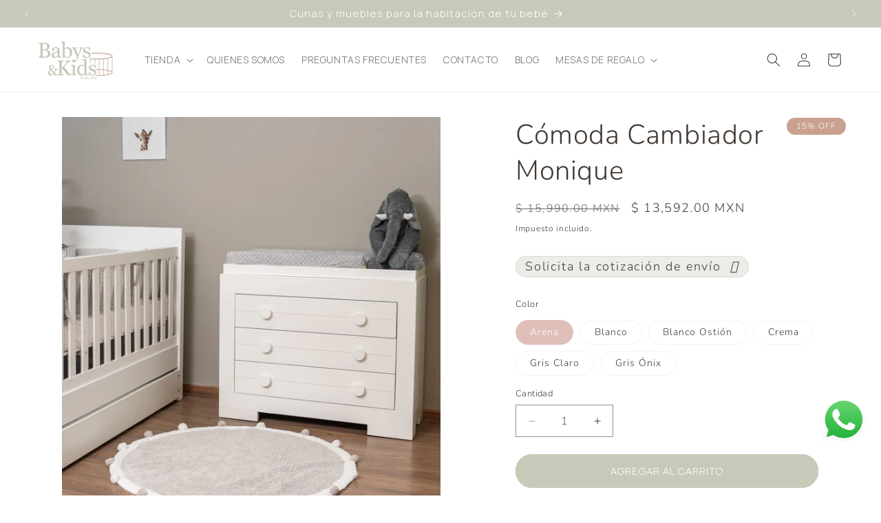

--- FILE ---
content_type: text/html; charset=utf-8
request_url: https://babysandkids.com.mx/products/comoda-cambiador-monique
body_size: 40268
content:
<!doctype html>
<html class="no-js" lang="es">
  <head>
    <meta charset="utf-8">
    <meta http-equiv="X-UA-Compatible" content="IE=edge">
    <meta name="viewport" content="width=device-width,initial-scale=1">
    <meta name="theme-color" content="">
    <link rel="canonical" href="https://babysandkids.com.mx/products/comoda-cambiador-monique"><link rel="icon" type="image/png" href="//babysandkids.com.mx/cdn/shop/files/LOGO_SIN_FONDO.png?crop=center&height=32&v=1756925540&width=32"><link rel="preconnect" href="https://fonts.shopifycdn.com" crossorigin><title>
      Cómoda Cambiador Monique
 &ndash; Babys And Kids mx</title>

    
      <meta name="description" content="Medidas Alto: 98 cm. Ancho: 48 cm. Largo: 116 cm. Descripción  Incluye 6 jaladeras de círculo de madera del mismo color del mueble, cualquier otro diseño agregar en la sección &quot;JALADERAS&quot;. Amplia cómoda con charola cambiadora ideal para cambiar al bebé. Personaliza el color con las opciones que tenemos para ti. Cuenta ">
    

    

<meta property="og:site_name" content="Babys And Kids mx">
<meta property="og:url" content="https://babysandkids.com.mx/products/comoda-cambiador-monique">
<meta property="og:title" content="Cómoda Cambiador Monique">
<meta property="og:type" content="product">
<meta property="og:description" content="Medidas Alto: 98 cm. Ancho: 48 cm. Largo: 116 cm. Descripción  Incluye 6 jaladeras de círculo de madera del mismo color del mueble, cualquier otro diseño agregar en la sección &quot;JALADERAS&quot;. Amplia cómoda con charola cambiadora ideal para cambiar al bebé. Personaliza el color con las opciones que tenemos para ti. Cuenta "><meta property="og:image" content="http://babysandkids.com.mx/cdn/shop/products/01-Comoda-Cambiador-Monique.jpg?v=1708729213">
  <meta property="og:image:secure_url" content="https://babysandkids.com.mx/cdn/shop/products/01-Comoda-Cambiador-Monique.jpg?v=1708729213">
  <meta property="og:image:width" content="1000">
  <meta property="og:image:height" content="1000"><meta property="og:price:amount" content="13,592.00">
  <meta property="og:price:currency" content="MXN"><meta name="twitter:card" content="summary_large_image">
<meta name="twitter:title" content="Cómoda Cambiador Monique">
<meta name="twitter:description" content="Medidas Alto: 98 cm. Ancho: 48 cm. Largo: 116 cm. Descripción  Incluye 6 jaladeras de círculo de madera del mismo color del mueble, cualquier otro diseño agregar en la sección &quot;JALADERAS&quot;. Amplia cómoda con charola cambiadora ideal para cambiar al bebé. Personaliza el color con las opciones que tenemos para ti. Cuenta ">


    <script src="//babysandkids.com.mx/cdn/shop/t/1/assets/constants.js?v=58251544750838685771707781100" defer="defer"></script>
    <script src="//babysandkids.com.mx/cdn/shop/t/1/assets/pubsub.js?v=158357773527763999511707781126" defer="defer"></script>
    <script src="//babysandkids.com.mx/cdn/shop/t/1/assets/global.js?v=147758984255000660751708383098" defer="defer"></script><script src="//babysandkids.com.mx/cdn/shop/t/1/assets/animations.js?v=88693664871331136111707781108" defer="defer"></script><script>window.performance && window.performance.mark && window.performance.mark('shopify.content_for_header.start');</script><meta name="facebook-domain-verification" content="msnb373mattfzbn6oi6s2nbcj493xi">
<meta id="shopify-digital-wallet" name="shopify-digital-wallet" content="/64416743596/digital_wallets/dialog">
<meta name="shopify-checkout-api-token" content="0c7be66ab09c2466f7d5edb961cfd941">
<meta id="in-context-paypal-metadata" data-shop-id="64416743596" data-venmo-supported="false" data-environment="production" data-locale="es_ES" data-paypal-v4="true" data-currency="MXN">
<link rel="alternate" type="application/json+oembed" href="https://babysandkids.com.mx/products/comoda-cambiador-monique.oembed">
<script async="async" src="/checkouts/internal/preloads.js?locale=es-MX"></script>
<script id="shopify-features" type="application/json">{"accessToken":"0c7be66ab09c2466f7d5edb961cfd941","betas":["rich-media-storefront-analytics"],"domain":"babysandkids.com.mx","predictiveSearch":true,"shopId":64416743596,"locale":"es"}</script>
<script>var Shopify = Shopify || {};
Shopify.shop = "babys-and-kids-mx.myshopify.com";
Shopify.locale = "es";
Shopify.currency = {"active":"MXN","rate":"1.0"};
Shopify.country = "MX";
Shopify.theme = {"name":"Babys and Kids By Helium","id":134837338284,"schema_name":"Dawn","schema_version":"13.0.0","theme_store_id":887,"role":"main"};
Shopify.theme.handle = "null";
Shopify.theme.style = {"id":null,"handle":null};
Shopify.cdnHost = "babysandkids.com.mx/cdn";
Shopify.routes = Shopify.routes || {};
Shopify.routes.root = "/";</script>
<script type="module">!function(o){(o.Shopify=o.Shopify||{}).modules=!0}(window);</script>
<script>!function(o){function n(){var o=[];function n(){o.push(Array.prototype.slice.apply(arguments))}return n.q=o,n}var t=o.Shopify=o.Shopify||{};t.loadFeatures=n(),t.autoloadFeatures=n()}(window);</script>
<script id="shop-js-analytics" type="application/json">{"pageType":"product"}</script>
<script defer="defer" async type="module" src="//babysandkids.com.mx/cdn/shopifycloud/shop-js/modules/v2/client.init-shop-cart-sync_CQSBDXtZ.es.esm.js"></script>
<script defer="defer" async type="module" src="//babysandkids.com.mx/cdn/shopifycloud/shop-js/modules/v2/chunk.common_B4Ara4uI.esm.js"></script>
<script type="module">
  await import("//babysandkids.com.mx/cdn/shopifycloud/shop-js/modules/v2/client.init-shop-cart-sync_CQSBDXtZ.es.esm.js");
await import("//babysandkids.com.mx/cdn/shopifycloud/shop-js/modules/v2/chunk.common_B4Ara4uI.esm.js");

  window.Shopify.SignInWithShop?.initShopCartSync?.({"fedCMEnabled":true,"windoidEnabled":true});

</script>
<script>(function() {
  var isLoaded = false;
  function asyncLoad() {
    if (isLoaded) return;
    isLoaded = true;
    var urls = ["https:\/\/chimpstatic.com\/mcjs-connected\/js\/users\/e90562dba6d3739ecb730a565\/f28308ebc5db7d52e92c604d3.js?shop=babys-and-kids-mx.myshopify.com"];
    for (var i = 0; i < urls.length; i++) {
      var s = document.createElement('script');
      s.type = 'text/javascript';
      s.async = true;
      s.src = urls[i];
      var x = document.getElementsByTagName('script')[0];
      x.parentNode.insertBefore(s, x);
    }
  };
  if(window.attachEvent) {
    window.attachEvent('onload', asyncLoad);
  } else {
    window.addEventListener('load', asyncLoad, false);
  }
})();</script>
<script id="__st">var __st={"a":64416743596,"offset":-21600,"reqid":"fa37d744-9e6a-414f-a141-370bdf729521-1768573356","pageurl":"babysandkids.com.mx\/products\/comoda-cambiador-monique","u":"9ffd1f7963e8","p":"product","rtyp":"product","rid":7793482760364};</script>
<script>window.ShopifyPaypalV4VisibilityTracking = true;</script>
<script id="captcha-bootstrap">!function(){'use strict';const t='contact',e='account',n='new_comment',o=[[t,t],['blogs',n],['comments',n],[t,'customer']],c=[[e,'customer_login'],[e,'guest_login'],[e,'recover_customer_password'],[e,'create_customer']],r=t=>t.map((([t,e])=>`form[action*='/${t}']:not([data-nocaptcha='true']) input[name='form_type'][value='${e}']`)).join(','),a=t=>()=>t?[...document.querySelectorAll(t)].map((t=>t.form)):[];function s(){const t=[...o],e=r(t);return a(e)}const i='password',u='form_key',d=['recaptcha-v3-token','g-recaptcha-response','h-captcha-response',i],f=()=>{try{return window.sessionStorage}catch{return}},m='__shopify_v',_=t=>t.elements[u];function p(t,e,n=!1){try{const o=window.sessionStorage,c=JSON.parse(o.getItem(e)),{data:r}=function(t){const{data:e,action:n}=t;return t[m]||n?{data:e,action:n}:{data:t,action:n}}(c);for(const[e,n]of Object.entries(r))t.elements[e]&&(t.elements[e].value=n);n&&o.removeItem(e)}catch(o){console.error('form repopulation failed',{error:o})}}const l='form_type',E='cptcha';function T(t){t.dataset[E]=!0}const w=window,h=w.document,L='Shopify',v='ce_forms',y='captcha';let A=!1;((t,e)=>{const n=(g='f06e6c50-85a8-45c8-87d0-21a2b65856fe',I='https://cdn.shopify.com/shopifycloud/storefront-forms-hcaptcha/ce_storefront_forms_captcha_hcaptcha.v1.5.2.iife.js',D={infoText:'Protegido por hCaptcha',privacyText:'Privacidad',termsText:'Términos'},(t,e,n)=>{const o=w[L][v],c=o.bindForm;if(c)return c(t,g,e,D).then(n);var r;o.q.push([[t,g,e,D],n]),r=I,A||(h.body.append(Object.assign(h.createElement('script'),{id:'captcha-provider',async:!0,src:r})),A=!0)});var g,I,D;w[L]=w[L]||{},w[L][v]=w[L][v]||{},w[L][v].q=[],w[L][y]=w[L][y]||{},w[L][y].protect=function(t,e){n(t,void 0,e),T(t)},Object.freeze(w[L][y]),function(t,e,n,w,h,L){const[v,y,A,g]=function(t,e,n){const i=e?o:[],u=t?c:[],d=[...i,...u],f=r(d),m=r(i),_=r(d.filter((([t,e])=>n.includes(e))));return[a(f),a(m),a(_),s()]}(w,h,L),I=t=>{const e=t.target;return e instanceof HTMLFormElement?e:e&&e.form},D=t=>v().includes(t);t.addEventListener('submit',(t=>{const e=I(t);if(!e)return;const n=D(e)&&!e.dataset.hcaptchaBound&&!e.dataset.recaptchaBound,o=_(e),c=g().includes(e)&&(!o||!o.value);(n||c)&&t.preventDefault(),c&&!n&&(function(t){try{if(!f())return;!function(t){const e=f();if(!e)return;const n=_(t);if(!n)return;const o=n.value;o&&e.removeItem(o)}(t);const e=Array.from(Array(32),(()=>Math.random().toString(36)[2])).join('');!function(t,e){_(t)||t.append(Object.assign(document.createElement('input'),{type:'hidden',name:u})),t.elements[u].value=e}(t,e),function(t,e){const n=f();if(!n)return;const o=[...t.querySelectorAll(`input[type='${i}']`)].map((({name:t})=>t)),c=[...d,...o],r={};for(const[a,s]of new FormData(t).entries())c.includes(a)||(r[a]=s);n.setItem(e,JSON.stringify({[m]:1,action:t.action,data:r}))}(t,e)}catch(e){console.error('failed to persist form',e)}}(e),e.submit())}));const S=(t,e)=>{t&&!t.dataset[E]&&(n(t,e.some((e=>e===t))),T(t))};for(const o of['focusin','change'])t.addEventListener(o,(t=>{const e=I(t);D(e)&&S(e,y())}));const B=e.get('form_key'),M=e.get(l),P=B&&M;t.addEventListener('DOMContentLoaded',(()=>{const t=y();if(P)for(const e of t)e.elements[l].value===M&&p(e,B);[...new Set([...A(),...v().filter((t=>'true'===t.dataset.shopifyCaptcha))])].forEach((e=>S(e,t)))}))}(h,new URLSearchParams(w.location.search),n,t,e,['guest_login'])})(!0,!0)}();</script>
<script integrity="sha256-4kQ18oKyAcykRKYeNunJcIwy7WH5gtpwJnB7kiuLZ1E=" data-source-attribution="shopify.loadfeatures" defer="defer" src="//babysandkids.com.mx/cdn/shopifycloud/storefront/assets/storefront/load_feature-a0a9edcb.js" crossorigin="anonymous"></script>
<script data-source-attribution="shopify.dynamic_checkout.dynamic.init">var Shopify=Shopify||{};Shopify.PaymentButton=Shopify.PaymentButton||{isStorefrontPortableWallets:!0,init:function(){window.Shopify.PaymentButton.init=function(){};var t=document.createElement("script");t.src="https://babysandkids.com.mx/cdn/shopifycloud/portable-wallets/latest/portable-wallets.es.js",t.type="module",document.head.appendChild(t)}};
</script>
<script data-source-attribution="shopify.dynamic_checkout.buyer_consent">
  function portableWalletsHideBuyerConsent(e){var t=document.getElementById("shopify-buyer-consent"),n=document.getElementById("shopify-subscription-policy-button");t&&n&&(t.classList.add("hidden"),t.setAttribute("aria-hidden","true"),n.removeEventListener("click",e))}function portableWalletsShowBuyerConsent(e){var t=document.getElementById("shopify-buyer-consent"),n=document.getElementById("shopify-subscription-policy-button");t&&n&&(t.classList.remove("hidden"),t.removeAttribute("aria-hidden"),n.addEventListener("click",e))}window.Shopify?.PaymentButton&&(window.Shopify.PaymentButton.hideBuyerConsent=portableWalletsHideBuyerConsent,window.Shopify.PaymentButton.showBuyerConsent=portableWalletsShowBuyerConsent);
</script>
<script data-source-attribution="shopify.dynamic_checkout.cart.bootstrap">document.addEventListener("DOMContentLoaded",(function(){function t(){return document.querySelector("shopify-accelerated-checkout-cart, shopify-accelerated-checkout")}if(t())Shopify.PaymentButton.init();else{new MutationObserver((function(e,n){t()&&(Shopify.PaymentButton.init(),n.disconnect())})).observe(document.body,{childList:!0,subtree:!0})}}));
</script>
<link id="shopify-accelerated-checkout-styles" rel="stylesheet" media="screen" href="https://babysandkids.com.mx/cdn/shopifycloud/portable-wallets/latest/accelerated-checkout-backwards-compat.css" crossorigin="anonymous">
<style id="shopify-accelerated-checkout-cart">
        #shopify-buyer-consent {
  margin-top: 1em;
  display: inline-block;
  width: 100%;
}

#shopify-buyer-consent.hidden {
  display: none;
}

#shopify-subscription-policy-button {
  background: none;
  border: none;
  padding: 0;
  text-decoration: underline;
  font-size: inherit;
  cursor: pointer;
}

#shopify-subscription-policy-button::before {
  box-shadow: none;
}

      </style>
<link rel="stylesheet" media="screen" href="//babysandkids.com.mx/cdn/shop/t/1/compiled_assets/styles.css?1509">
<script id="sections-script" data-sections="header" defer="defer" src="//babysandkids.com.mx/cdn/shop/t/1/compiled_assets/scripts.js?1509"></script>
<script>window.performance && window.performance.mark && window.performance.mark('shopify.content_for_header.end');</script>


    <style data-shopify>
      @font-face {
  font-family: Nunito;
  font-weight: 300;
  font-style: normal;
  font-display: swap;
  src: url("//babysandkids.com.mx/cdn/fonts/nunito/nunito_n3.c1d7c2242f5519d084eafc479d7cc132bcc8c480.woff2") format("woff2"),
       url("//babysandkids.com.mx/cdn/fonts/nunito/nunito_n3.d543cae3671591d99f8b7ed9ea9ca8387fc73b09.woff") format("woff");
}

      @font-face {
  font-family: Nunito;
  font-weight: 700;
  font-style: normal;
  font-display: swap;
  src: url("//babysandkids.com.mx/cdn/fonts/nunito/nunito_n7.37cf9b8cf43b3322f7e6e13ad2aad62ab5dc9109.woff2") format("woff2"),
       url("//babysandkids.com.mx/cdn/fonts/nunito/nunito_n7.45cfcfadc6630011252d54d5f5a2c7c98f60d5de.woff") format("woff");
}

      @font-face {
  font-family: Nunito;
  font-weight: 300;
  font-style: italic;
  font-display: swap;
  src: url("//babysandkids.com.mx/cdn/fonts/nunito/nunito_i3.11db3ddffd5485d801b7a5d8a24c3b0e446751f1.woff2") format("woff2"),
       url("//babysandkids.com.mx/cdn/fonts/nunito/nunito_i3.7f37c552f86f3fb4c0aae0353840b033f9f464a0.woff") format("woff");
}

      @font-face {
  font-family: Nunito;
  font-weight: 700;
  font-style: italic;
  font-display: swap;
  src: url("//babysandkids.com.mx/cdn/fonts/nunito/nunito_i7.3f8ba2027bc9ceb1b1764ecab15bae73f86c4632.woff2") format("woff2"),
       url("//babysandkids.com.mx/cdn/fonts/nunito/nunito_i7.82bfb5f86ec77ada3c9f660da22064c2e46e1469.woff") format("woff");
}

      @font-face {
  font-family: Nunito;
  font-weight: 300;
  font-style: normal;
  font-display: swap;
  src: url("//babysandkids.com.mx/cdn/fonts/nunito/nunito_n3.c1d7c2242f5519d084eafc479d7cc132bcc8c480.woff2") format("woff2"),
       url("//babysandkids.com.mx/cdn/fonts/nunito/nunito_n3.d543cae3671591d99f8b7ed9ea9ca8387fc73b09.woff") format("woff");
}


      
        :root,
        .color-scheme-1 {
          --color-background: 255,255,255;
        
          --gradient-background: #ffffff;
        

        

        --color-foreground: 65,57,51;
        --color-background-contrast: 191,191,191;
        --color-shadow: 18,18,18;
        --color-button: 197,203,184;
        --color-button-text: 255,255,255;
        --color-secondary-button: 255,255,255;
        --color-secondary-button-text: 197,203,184;
        --color-link: 197,203,184;
        --color-badge-foreground: 65,57,51;
        --color-badge-background: 255,255,255;
        --color-badge-border: 65,57,51;
        --payment-terms-background-color: rgb(255 255 255);
      }
      
        
        .color-scheme-2 {
          --color-background: 197,203,184;
        
          --gradient-background: #c5cbb8;
        

        

        --color-foreground: 255,255,255;
        --color-background-contrast: 137,149,110;
        --color-shadow: 18,18,18;
        --color-button: 0,0,0;
        --color-button-text: 237,230,219;
        --color-secondary-button: 197,203,184;
        --color-secondary-button-text: 0,0,0;
        --color-link: 0,0,0;
        --color-badge-foreground: 255,255,255;
        --color-badge-background: 197,203,184;
        --color-badge-border: 255,255,255;
        --payment-terms-background-color: rgb(197 203 184);
      }
      
        
        .color-scheme-3 {
          --color-background: 251,251,252;
        
          --gradient-background: #fbfbfc;
        

        

        --color-foreground: 65,57,51;
        --color-background-contrast: 178,178,197;
        --color-shadow: 197,203,184;
        --color-button: 197,203,184;
        --color-button-text: 255,255,255;
        --color-secondary-button: 251,251,252;
        --color-secondary-button-text: 197,203,184;
        --color-link: 197,203,184;
        --color-badge-foreground: 65,57,51;
        --color-badge-background: 251,251,252;
        --color-badge-border: 65,57,51;
        --payment-terms-background-color: rgb(251 251 252);
      }
      
        
        .color-scheme-4 {
          --color-background: 235,237,230;
        
          --gradient-background: #ebede6;
        

        

        --color-foreground: 65,57,51;
        --color-background-contrast: 176,184,156;
        --color-shadow: 18,18,18;
        --color-button: 255,255,255;
        --color-button-text: 18,18,18;
        --color-secondary-button: 235,237,230;
        --color-secondary-button-text: 255,255,255;
        --color-link: 255,255,255;
        --color-badge-foreground: 65,57,51;
        --color-badge-background: 235,237,230;
        --color-badge-border: 65,57,51;
        --payment-terms-background-color: rgb(235 237 230);
      }
      
        
        .color-scheme-5 {
          --color-background: 0,0,0;
        
          --gradient-background: rgba(0,0,0,0);
        

        

        --color-foreground: 0,0,0;
        --color-background-contrast: 128,128,128;
        --color-shadow: 0,0,0;
        --color-button: 0,0,0;
        --color-button-text: 0,0,0;
        --color-secondary-button: 0,0,0;
        --color-secondary-button-text: 0,0,0;
        --color-link: 0,0,0;
        --color-badge-foreground: 0,0,0;
        --color-badge-background: 0,0,0;
        --color-badge-border: 0,0,0;
        --payment-terms-background-color: rgb(0 0 0);
      }
      
        
        .color-scheme-c0890ec2-d6c4-42f0-a248-4d252f022faf {
          --color-background: 201,161,142;
        
          --gradient-background: #c9a18e;
        

        

        --color-foreground: 255,255,255;
        --color-background-contrast: 146,94,70;
        --color-shadow: 13,34,54;
        --color-button: 201,161,142;
        --color-button-text: 201,161,142;
        --color-secondary-button: 201,161,142;
        --color-secondary-button-text: 255,255,255;
        --color-link: 255,255,255;
        --color-badge-foreground: 255,255,255;
        --color-badge-background: 201,161,142;
        --color-badge-border: 255,255,255;
        --payment-terms-background-color: rgb(201 161 142);
      }
      
        
        .color-scheme-7cdfa080-974c-4a34-8401-3676218776a0 {
          --color-background: 255,255,255;
        
          --gradient-background: #ffffff;
        

        

        --color-foreground: 65,57,51;
        --color-background-contrast: 191,191,191;
        --color-shadow: 18,18,18;
        --color-button: 197,203,184;
        --color-button-text: 255,255,255;
        --color-secondary-button: 255,255,255;
        --color-secondary-button-text: 197,203,184;
        --color-link: 197,203,184;
        --color-badge-foreground: 65,57,51;
        --color-badge-background: 255,255,255;
        --color-badge-border: 65,57,51;
        --payment-terms-background-color: rgb(255 255 255);
      }
      

      body, .color-scheme-1, .color-scheme-2, .color-scheme-3, .color-scheme-4, .color-scheme-5, .color-scheme-c0890ec2-d6c4-42f0-a248-4d252f022faf, .color-scheme-7cdfa080-974c-4a34-8401-3676218776a0 {
        color: rgba(var(--color-foreground), 0.75);
        background-color: rgb(var(--color-background));
      }

      :root {
        --font-body-family: Nunito, sans-serif;
        --font-body-style: normal;
        --font-body-weight: 300;
        --font-body-weight-bold: 600;

        --font-heading-family: Nunito, sans-serif;
        --font-heading-style: normal;
        --font-heading-weight: 300;

        --font-body-scale: 1.0;
        --font-heading-scale: 1.0;

        --media-padding: px;
        --media-border-opacity: 0.0;
        --media-border-width: 0px;
        --media-radius: 0px;
        --media-shadow-opacity: 0.0;
        --media-shadow-horizontal-offset: -40px;
        --media-shadow-vertical-offset: -40px;
        --media-shadow-blur-radius: 0px;
        --media-shadow-visible: 0;

        --page-width: 150rem;
        --page-width-margin: 0rem;

        --product-card-image-padding: 0.0rem;
        --product-card-corner-radius: 0.0rem;
        --product-card-text-alignment: left;
        --product-card-border-width: 0.0rem;
        --product-card-border-opacity: 0.1;
        --product-card-shadow-opacity: 0.0;
        --product-card-shadow-visible: 0;
        --product-card-shadow-horizontal-offset: 0.0rem;
        --product-card-shadow-vertical-offset: 0.4rem;
        --product-card-shadow-blur-radius: 0.5rem;

        --collection-card-image-padding: 0.0rem;
        --collection-card-corner-radius: 0.0rem;
        --collection-card-text-alignment: left;
        --collection-card-border-width: 0.0rem;
        --collection-card-border-opacity: 0.1;
        --collection-card-shadow-opacity: 0.0;
        --collection-card-shadow-visible: 0;
        --collection-card-shadow-horizontal-offset: 0.0rem;
        --collection-card-shadow-vertical-offset: 0.4rem;
        --collection-card-shadow-blur-radius: 0.5rem;

        --blog-card-image-padding: 0.0rem;
        --blog-card-corner-radius: 0.0rem;
        --blog-card-text-alignment: left;
        --blog-card-border-width: 0.0rem;
        --blog-card-border-opacity: 0.1;
        --blog-card-shadow-opacity: 0.0;
        --blog-card-shadow-visible: 0;
        --blog-card-shadow-horizontal-offset: 0.0rem;
        --blog-card-shadow-vertical-offset: 0.4rem;
        --blog-card-shadow-blur-radius: 0.5rem;

        --badge-corner-radius: 3.0rem;

        --popup-border-width: 1px;
        --popup-border-opacity: 0.1;
        --popup-corner-radius: 0px;
        --popup-shadow-opacity: 0.05;
        --popup-shadow-horizontal-offset: 0px;
        --popup-shadow-vertical-offset: 4px;
        --popup-shadow-blur-radius: 5px;

        --drawer-border-width: 1px;
        --drawer-border-opacity: 0.1;
        --drawer-shadow-opacity: 0.0;
        --drawer-shadow-horizontal-offset: 0px;
        --drawer-shadow-vertical-offset: 4px;
        --drawer-shadow-blur-radius: 5px;

        --spacing-sections-desktop: 80px;
        --spacing-sections-mobile: 56px;

        --grid-desktop-vertical-spacing: 40px;
        --grid-desktop-horizontal-spacing: 40px;
        --grid-mobile-vertical-spacing: 20px;
        --grid-mobile-horizontal-spacing: 20px;

        --text-boxes-border-opacity: 0.1;
        --text-boxes-border-width: 0px;
        --text-boxes-radius: 0px;
        --text-boxes-shadow-opacity: 0.0;
        --text-boxes-shadow-visible: 0;
        --text-boxes-shadow-horizontal-offset: 0px;
        --text-boxes-shadow-vertical-offset: 4px;
        --text-boxes-shadow-blur-radius: 5px;

        --buttons-radius: 30px;
        --buttons-radius-outset: 32px;
        --buttons-border-width: 2px;
        --buttons-border-opacity: 1.0;
        --buttons-shadow-opacity: 0.0;
        --buttons-shadow-visible: 0;
        --buttons-shadow-horizontal-offset: 0px;
        --buttons-shadow-vertical-offset: 4px;
        --buttons-shadow-blur-radius: 5px;
        --buttons-border-offset: 0.3px;

        --inputs-radius: 0px;
        --inputs-border-width: 1px;
        --inputs-border-opacity: 0.55;
        --inputs-shadow-opacity: 0.0;
        --inputs-shadow-horizontal-offset: 0px;
        --inputs-margin-offset: 0px;
        --inputs-shadow-vertical-offset: 4px;
        --inputs-shadow-blur-radius: 5px;
        --inputs-radius-outset: 0px;

        --variant-pills-radius: 40px;
        --variant-pills-border-width: 1px;
        --variant-pills-border-opacity: 0.05;
        --variant-pills-shadow-opacity: 0.0;
        --variant-pills-shadow-horizontal-offset: 0px;
        --variant-pills-shadow-vertical-offset: 4px;
        --variant-pills-shadow-blur-radius: 5px;
      }

      *,
      *::before,
      *::after {
        box-sizing: inherit;
      }

      html {
        box-sizing: border-box;
        font-size: calc(var(--font-body-scale) * 62.5%);
        height: 100%;
      }

      body {
        display: grid;
        grid-template-rows: auto auto 1fr auto;
        grid-template-columns: 100%;
        min-height: 100%;
        margin: 0;
        font-size: 1.5rem;
        letter-spacing: 0.06rem;
        line-height: calc(1 + 0.8 / var(--font-body-scale));
        font-family: var(--font-body-family);
        font-style: var(--font-body-style);
        font-weight: var(--font-body-weight);
      }

      @media screen and (min-width: 750px) {
        body {
          font-size: 1.6rem;
        }
      }
    </style>

    <link href="//babysandkids.com.mx/cdn/shop/t/1/assets/base.css?v=93405971894151239851707781125" rel="stylesheet" type="text/css" media="all" />
    <link href="//babysandkids.com.mx/cdn/shop/t/1/assets/helium.css?v=111889652160735440391719359995" rel="stylesheet" type="text/css" media="all" />
<link rel="preload" as="font" href="//babysandkids.com.mx/cdn/fonts/nunito/nunito_n3.c1d7c2242f5519d084eafc479d7cc132bcc8c480.woff2" type="font/woff2" crossorigin><link rel="preload" as="font" href="//babysandkids.com.mx/cdn/fonts/nunito/nunito_n3.c1d7c2242f5519d084eafc479d7cc132bcc8c480.woff2" type="font/woff2" crossorigin><link
        rel="stylesheet"
        href="//babysandkids.com.mx/cdn/shop/t/1/assets/component-predictive-search.css?v=118923337488134913561707781109"
        media="print"
        onload="this.media='all'"
      ><script>
      document.documentElement.className = document.documentElement.className.replace('no-js', 'js');
      if (Shopify.designMode) {
        document.documentElement.classList.add('shopify-design-mode');
      }
    </script>

    <!-- Google Tag Manager -->
      <script>(function(w,d,s,l,i){w[l]=w[l]||[];w[l].push({'gtm.start':
      new Date().getTime(),event:'gtm.js'});var f=d.getElementsByTagName(s)[0],
      j=d.createElement(s),dl=l!='dataLayer'?'&l='+l:'';j.async=true;j.src=
      'https://www.googletagmanager.com/gtm.js?id='+i+dl;f.parentNode.insertBefore(j,f);
      })(window,document,'script','dataLayer','GTM-NJSXDL2');</script>

      <!-- Google tag (gtag.js) event -->
          <script>
            gtag('event', 'conversion_event_add_to_cart', {
              // <event_parameters>
            });
          </script>
     <!-- Google tag (gtag.js) event -->
    
    <!-- End Google Tag Manager -->
    
    <!-- reseñas de google -
    <script src="https://apis.google.com/js/platform.js?onload=renderOptIn" async defer></script>
    <script>
      window.renderOptIn = function() {
        window.gapi.load('surveyoptin', function() {
          window.gapi.surveyoptin.render(
            {
              // REQUIRED FIELDS
              "merchant_id": 656954270,
              "order_id": "ORDER_ID",
              "email": "CUSTOMER_EMAIL",
              "delivery_country": "COUNTRY_CODE",
              "estimated_delivery_date": "YYYY-MM-DD",
    
              // OPTIONAL FIELDS
              "products": [{"gtin":"GTIN1"}, {"gtin":"GTIN2"}]
            });
        });
      }
    </script>

    <script src="https://apis.google.com/js/platform.js?onload=renderBadge" async defer></script>

    <script>
      window.renderBadge = function() {
        var ratingBadgeContainer = document.createElement("div");
        document.body.appendChild(ratingBadgeContainer);
        window.gapi.load('ratingbadge', function() {
          window.gapi.ratingbadge.render(ratingBadgeContainer, {"merchant_id": 656954270});
        });
      }
    </script>
     reseñas de google -->
    <!-- Google tag (gtag.js) event - delayed navigation helper AGREGAR A CARRITO -->
      <script>
        // Helper function to delay opening a URL until a gtag event is sent.
        // Call it in response to an action that should navigate to a URL.
        function gtagSendEvent(url) {
          var callback = function () {
            if (typeof url === 'string') {
              window.location = url;
            }
          };
          gtag('event', 'conversion_event_add_to_cart', {
            'event_callback': callback,
            'event_timeout': 2000,
            // <event_parameters>
          });
          return false;
        }
      </script>
 <!-- Google tag (gtag.js) event - delayed navigation helper AGREGAR A CARRITO -->
  <link rel="preconnect" href="https://fonts.googleapis.com">
  <link rel="preconnect" href="https://fonts.gstatic.com" crossorigin>
  <link href="https://fonts.googleapis.com/css2?family=Manrope:wght@200..800&display=swap" rel="stylesheet">
  <link rel="preconnect" href="https://fonts.googleapis.com">
  <link rel="preconnect" href="https://fonts.gstatic.com" crossorigin>
  <link href="https://fonts.googleapis.com/css2?family=Josefin+Slab:ital,wght@0,100..700;1,100..700&family=Manrope:wght@200..800&display=swap" rel="stylesheet">
  <link href="//cdnjs.cloudflare.com/ajax/libs/font-awesome/4.7.0/css/font-awesome.min.css" rel="stylesheet" type="text/css" media="all" />
  <link rel="stylesheet" href="https://pro.fontawesome.com/releases/v5.10.0/css/all.css" integrity="sha384-AYmEC3Yw5cVb3ZcuHtOA93w35dYTsvhLPVnYs9eStHfGJvOvKxVfELGroGkvsg+p" crossorigin="anonymous">
  <link href="//cdnjs.cloudflare.com/ajax/libs/font-awesome/4.7.0/css/font-awesome.min.css" rel="stylesheet" type="text/css" media="all" />
  <script src="https://kit.fontawesome.com/49580a2f90.js" crossorigin="anonymous"></script>
    
  <script src="https://cdn.shopify.com/extensions/0199767f-28e2-7d08-a330-ead3acf1e056/toastibar-15/assets/mps-toastibar.min.js" type="text/javascript" defer="defer"></script>
<link href="https://monorail-edge.shopifysvc.com" rel="dns-prefetch">
<script>(function(){if ("sendBeacon" in navigator && "performance" in window) {try {var session_token_from_headers = performance.getEntriesByType('navigation')[0].serverTiming.find(x => x.name == '_s').description;} catch {var session_token_from_headers = undefined;}var session_cookie_matches = document.cookie.match(/_shopify_s=([^;]*)/);var session_token_from_cookie = session_cookie_matches && session_cookie_matches.length === 2 ? session_cookie_matches[1] : "";var session_token = session_token_from_headers || session_token_from_cookie || "";function handle_abandonment_event(e) {var entries = performance.getEntries().filter(function(entry) {return /monorail-edge.shopifysvc.com/.test(entry.name);});if (!window.abandonment_tracked && entries.length === 0) {window.abandonment_tracked = true;var currentMs = Date.now();var navigation_start = performance.timing.navigationStart;var payload = {shop_id: 64416743596,url: window.location.href,navigation_start,duration: currentMs - navigation_start,session_token,page_type: "product"};window.navigator.sendBeacon("https://monorail-edge.shopifysvc.com/v1/produce", JSON.stringify({schema_id: "online_store_buyer_site_abandonment/1.1",payload: payload,metadata: {event_created_at_ms: currentMs,event_sent_at_ms: currentMs}}));}}window.addEventListener('pagehide', handle_abandonment_event);}}());</script>
<script id="web-pixels-manager-setup">(function e(e,d,r,n,o){if(void 0===o&&(o={}),!Boolean(null===(a=null===(i=window.Shopify)||void 0===i?void 0:i.analytics)||void 0===a?void 0:a.replayQueue)){var i,a;window.Shopify=window.Shopify||{};var t=window.Shopify;t.analytics=t.analytics||{};var s=t.analytics;s.replayQueue=[],s.publish=function(e,d,r){return s.replayQueue.push([e,d,r]),!0};try{self.performance.mark("wpm:start")}catch(e){}var l=function(){var e={modern:/Edge?\/(1{2}[4-9]|1[2-9]\d|[2-9]\d{2}|\d{4,})\.\d+(\.\d+|)|Firefox\/(1{2}[4-9]|1[2-9]\d|[2-9]\d{2}|\d{4,})\.\d+(\.\d+|)|Chrom(ium|e)\/(9{2}|\d{3,})\.\d+(\.\d+|)|(Maci|X1{2}).+ Version\/(15\.\d+|(1[6-9]|[2-9]\d|\d{3,})\.\d+)([,.]\d+|)( \(\w+\)|)( Mobile\/\w+|) Safari\/|Chrome.+OPR\/(9{2}|\d{3,})\.\d+\.\d+|(CPU[ +]OS|iPhone[ +]OS|CPU[ +]iPhone|CPU IPhone OS|CPU iPad OS)[ +]+(15[._]\d+|(1[6-9]|[2-9]\d|\d{3,})[._]\d+)([._]\d+|)|Android:?[ /-](13[3-9]|1[4-9]\d|[2-9]\d{2}|\d{4,})(\.\d+|)(\.\d+|)|Android.+Firefox\/(13[5-9]|1[4-9]\d|[2-9]\d{2}|\d{4,})\.\d+(\.\d+|)|Android.+Chrom(ium|e)\/(13[3-9]|1[4-9]\d|[2-9]\d{2}|\d{4,})\.\d+(\.\d+|)|SamsungBrowser\/([2-9]\d|\d{3,})\.\d+/,legacy:/Edge?\/(1[6-9]|[2-9]\d|\d{3,})\.\d+(\.\d+|)|Firefox\/(5[4-9]|[6-9]\d|\d{3,})\.\d+(\.\d+|)|Chrom(ium|e)\/(5[1-9]|[6-9]\d|\d{3,})\.\d+(\.\d+|)([\d.]+$|.*Safari\/(?![\d.]+ Edge\/[\d.]+$))|(Maci|X1{2}).+ Version\/(10\.\d+|(1[1-9]|[2-9]\d|\d{3,})\.\d+)([,.]\d+|)( \(\w+\)|)( Mobile\/\w+|) Safari\/|Chrome.+OPR\/(3[89]|[4-9]\d|\d{3,})\.\d+\.\d+|(CPU[ +]OS|iPhone[ +]OS|CPU[ +]iPhone|CPU IPhone OS|CPU iPad OS)[ +]+(10[._]\d+|(1[1-9]|[2-9]\d|\d{3,})[._]\d+)([._]\d+|)|Android:?[ /-](13[3-9]|1[4-9]\d|[2-9]\d{2}|\d{4,})(\.\d+|)(\.\d+|)|Mobile Safari.+OPR\/([89]\d|\d{3,})\.\d+\.\d+|Android.+Firefox\/(13[5-9]|1[4-9]\d|[2-9]\d{2}|\d{4,})\.\d+(\.\d+|)|Android.+Chrom(ium|e)\/(13[3-9]|1[4-9]\d|[2-9]\d{2}|\d{4,})\.\d+(\.\d+|)|Android.+(UC? ?Browser|UCWEB|U3)[ /]?(15\.([5-9]|\d{2,})|(1[6-9]|[2-9]\d|\d{3,})\.\d+)\.\d+|SamsungBrowser\/(5\.\d+|([6-9]|\d{2,})\.\d+)|Android.+MQ{2}Browser\/(14(\.(9|\d{2,})|)|(1[5-9]|[2-9]\d|\d{3,})(\.\d+|))(\.\d+|)|K[Aa][Ii]OS\/(3\.\d+|([4-9]|\d{2,})\.\d+)(\.\d+|)/},d=e.modern,r=e.legacy,n=navigator.userAgent;return n.match(d)?"modern":n.match(r)?"legacy":"unknown"}(),u="modern"===l?"modern":"legacy",c=(null!=n?n:{modern:"",legacy:""})[u],f=function(e){return[e.baseUrl,"/wpm","/b",e.hashVersion,"modern"===e.buildTarget?"m":"l",".js"].join("")}({baseUrl:d,hashVersion:r,buildTarget:u}),m=function(e){var d=e.version,r=e.bundleTarget,n=e.surface,o=e.pageUrl,i=e.monorailEndpoint;return{emit:function(e){var a=e.status,t=e.errorMsg,s=(new Date).getTime(),l=JSON.stringify({metadata:{event_sent_at_ms:s},events:[{schema_id:"web_pixels_manager_load/3.1",payload:{version:d,bundle_target:r,page_url:o,status:a,surface:n,error_msg:t},metadata:{event_created_at_ms:s}}]});if(!i)return console&&console.warn&&console.warn("[Web Pixels Manager] No Monorail endpoint provided, skipping logging."),!1;try{return self.navigator.sendBeacon.bind(self.navigator)(i,l)}catch(e){}var u=new XMLHttpRequest;try{return u.open("POST",i,!0),u.setRequestHeader("Content-Type","text/plain"),u.send(l),!0}catch(e){return console&&console.warn&&console.warn("[Web Pixels Manager] Got an unhandled error while logging to Monorail."),!1}}}}({version:r,bundleTarget:l,surface:e.surface,pageUrl:self.location.href,monorailEndpoint:e.monorailEndpoint});try{o.browserTarget=l,function(e){var d=e.src,r=e.async,n=void 0===r||r,o=e.onload,i=e.onerror,a=e.sri,t=e.scriptDataAttributes,s=void 0===t?{}:t,l=document.createElement("script"),u=document.querySelector("head"),c=document.querySelector("body");if(l.async=n,l.src=d,a&&(l.integrity=a,l.crossOrigin="anonymous"),s)for(var f in s)if(Object.prototype.hasOwnProperty.call(s,f))try{l.dataset[f]=s[f]}catch(e){}if(o&&l.addEventListener("load",o),i&&l.addEventListener("error",i),u)u.appendChild(l);else{if(!c)throw new Error("Did not find a head or body element to append the script");c.appendChild(l)}}({src:f,async:!0,onload:function(){if(!function(){var e,d;return Boolean(null===(d=null===(e=window.Shopify)||void 0===e?void 0:e.analytics)||void 0===d?void 0:d.initialized)}()){var d=window.webPixelsManager.init(e)||void 0;if(d){var r=window.Shopify.analytics;r.replayQueue.forEach((function(e){var r=e[0],n=e[1],o=e[2];d.publishCustomEvent(r,n,o)})),r.replayQueue=[],r.publish=d.publishCustomEvent,r.visitor=d.visitor,r.initialized=!0}}},onerror:function(){return m.emit({status:"failed",errorMsg:"".concat(f," has failed to load")})},sri:function(e){var d=/^sha384-[A-Za-z0-9+/=]+$/;return"string"==typeof e&&d.test(e)}(c)?c:"",scriptDataAttributes:o}),m.emit({status:"loading"})}catch(e){m.emit({status:"failed",errorMsg:(null==e?void 0:e.message)||"Unknown error"})}}})({shopId: 64416743596,storefrontBaseUrl: "https://babysandkids.com.mx",extensionsBaseUrl: "https://extensions.shopifycdn.com/cdn/shopifycloud/web-pixels-manager",monorailEndpoint: "https://monorail-edge.shopifysvc.com/unstable/produce_batch",surface: "storefront-renderer",enabledBetaFlags: ["2dca8a86"],webPixelsConfigList: [{"id":"463437996","configuration":"{\"config\":\"{\\\"pixel_id\\\":\\\"G-Q7KNVR11N8\\\",\\\"target_country\\\":\\\"MX\\\",\\\"gtag_events\\\":[{\\\"type\\\":\\\"begin_checkout\\\",\\\"action_label\\\":\\\"G-Q7KNVR11N8\\\"},{\\\"type\\\":\\\"search\\\",\\\"action_label\\\":\\\"G-Q7KNVR11N8\\\"},{\\\"type\\\":\\\"view_item\\\",\\\"action_label\\\":[\\\"G-Q7KNVR11N8\\\",\\\"MC-MYFND8T15V\\\"]},{\\\"type\\\":\\\"purchase\\\",\\\"action_label\\\":[\\\"G-Q7KNVR11N8\\\",\\\"MC-MYFND8T15V\\\"]},{\\\"type\\\":\\\"page_view\\\",\\\"action_label\\\":[\\\"G-Q7KNVR11N8\\\",\\\"MC-MYFND8T15V\\\"]},{\\\"type\\\":\\\"add_payment_info\\\",\\\"action_label\\\":\\\"G-Q7KNVR11N8\\\"},{\\\"type\\\":\\\"add_to_cart\\\",\\\"action_label\\\":\\\"G-Q7KNVR11N8\\\"}],\\\"enable_monitoring_mode\\\":false}\"}","eventPayloadVersion":"v1","runtimeContext":"OPEN","scriptVersion":"b2a88bafab3e21179ed38636efcd8a93","type":"APP","apiClientId":1780363,"privacyPurposes":[],"dataSharingAdjustments":{"protectedCustomerApprovalScopes":["read_customer_address","read_customer_email","read_customer_name","read_customer_personal_data","read_customer_phone"]}},{"id":"119865516","configuration":"{\"pixel_id\":\"1260507401412322\",\"pixel_type\":\"facebook_pixel\",\"metaapp_system_user_token\":\"-\"}","eventPayloadVersion":"v1","runtimeContext":"OPEN","scriptVersion":"ca16bc87fe92b6042fbaa3acc2fbdaa6","type":"APP","apiClientId":2329312,"privacyPurposes":["ANALYTICS","MARKETING","SALE_OF_DATA"],"dataSharingAdjustments":{"protectedCustomerApprovalScopes":["read_customer_address","read_customer_email","read_customer_name","read_customer_personal_data","read_customer_phone"]}},{"id":"95584428","configuration":"{\"pid\":\"Q4gfgBzEUFRslCWrNeEVk\\\/QcCnTvWQJKl3bCWc9XACA=\"}","eventPayloadVersion":"v1","runtimeContext":"STRICT","scriptVersion":"04306dedabeddadf854cdadeaf48c82c","type":"APP","apiClientId":31271321601,"privacyPurposes":["ANALYTICS","MARKETING","SALE_OF_DATA"],"dataSharingAdjustments":{"protectedCustomerApprovalScopes":["read_customer_address","read_customer_email","read_customer_name","read_customer_personal_data","read_customer_phone"]}},{"id":"shopify-app-pixel","configuration":"{}","eventPayloadVersion":"v1","runtimeContext":"STRICT","scriptVersion":"0450","apiClientId":"shopify-pixel","type":"APP","privacyPurposes":["ANALYTICS","MARKETING"]},{"id":"shopify-custom-pixel","eventPayloadVersion":"v1","runtimeContext":"LAX","scriptVersion":"0450","apiClientId":"shopify-pixel","type":"CUSTOM","privacyPurposes":["ANALYTICS","MARKETING"]}],isMerchantRequest: false,initData: {"shop":{"name":"Babys And Kids mx","paymentSettings":{"currencyCode":"MXN"},"myshopifyDomain":"babys-and-kids-mx.myshopify.com","countryCode":"MX","storefrontUrl":"https:\/\/babysandkids.com.mx"},"customer":null,"cart":null,"checkout":null,"productVariants":[{"price":{"amount":13592.0,"currencyCode":"MXN"},"product":{"title":"Cómoda Cambiador Monique","vendor":"Babys And Kids mx","id":"7793482760364","untranslatedTitle":"Cómoda Cambiador Monique","url":"\/products\/comoda-cambiador-monique","type":"Cómodas Cambiadores"},"id":"43070734598316","image":{"src":"\/\/babysandkids.com.mx\/cdn\/shop\/products\/01-Comoda-Cambiador-Monique.jpg?v=1708729213"},"sku":"CAM-MON-ARE","title":"Arena","untranslatedTitle":"Arena"},{"price":{"amount":13592.0,"currencyCode":"MXN"},"product":{"title":"Cómoda Cambiador Monique","vendor":"Babys And Kids mx","id":"7793482760364","untranslatedTitle":"Cómoda Cambiador Monique","url":"\/products\/comoda-cambiador-monique","type":"Cómodas Cambiadores"},"id":"43070734631084","image":{"src":"\/\/babysandkids.com.mx\/cdn\/shop\/products\/01-Comoda-Cambiador-Monique.jpg?v=1708729213"},"sku":"CAM-MON-BLA","title":"Blanco","untranslatedTitle":"Blanco"},{"price":{"amount":13592.0,"currencyCode":"MXN"},"product":{"title":"Cómoda Cambiador Monique","vendor":"Babys And Kids mx","id":"7793482760364","untranslatedTitle":"Cómoda Cambiador Monique","url":"\/products\/comoda-cambiador-monique","type":"Cómodas Cambiadores"},"id":"43070734663852","image":{"src":"\/\/babysandkids.com.mx\/cdn\/shop\/products\/01-Comoda-Cambiador-Monique.jpg?v=1708729213"},"sku":"CAM-MON-BLA-OST","title":"Blanco Ostión","untranslatedTitle":"Blanco Ostión"},{"price":{"amount":13592.0,"currencyCode":"MXN"},"product":{"title":"Cómoda Cambiador Monique","vendor":"Babys And Kids mx","id":"7793482760364","untranslatedTitle":"Cómoda Cambiador Monique","url":"\/products\/comoda-cambiador-monique","type":"Cómodas Cambiadores"},"id":"43070734696620","image":{"src":"\/\/babysandkids.com.mx\/cdn\/shop\/products\/01-Comoda-Cambiador-Monique.jpg?v=1708729213"},"sku":"CAM-MON-CRE","title":"Crema","untranslatedTitle":"Crema"},{"price":{"amount":13592.0,"currencyCode":"MXN"},"product":{"title":"Cómoda Cambiador Monique","vendor":"Babys And Kids mx","id":"7793482760364","untranslatedTitle":"Cómoda Cambiador Monique","url":"\/products\/comoda-cambiador-monique","type":"Cómodas Cambiadores"},"id":"43070734729388","image":{"src":"\/\/babysandkids.com.mx\/cdn\/shop\/products\/01-Comoda-Cambiador-Monique.jpg?v=1708729213"},"sku":"CAM-MON-GRI-CLA","title":"Gris Claro","untranslatedTitle":"Gris Claro"},{"price":{"amount":13592.0,"currencyCode":"MXN"},"product":{"title":"Cómoda Cambiador Monique","vendor":"Babys And Kids mx","id":"7793482760364","untranslatedTitle":"Cómoda Cambiador Monique","url":"\/products\/comoda-cambiador-monique","type":"Cómodas Cambiadores"},"id":"43070734762156","image":{"src":"\/\/babysandkids.com.mx\/cdn\/shop\/products\/01-Comoda-Cambiador-Monique.jpg?v=1708729213"},"sku":"CAM-MON-GRI-ONI","title":"Gris Ónix","untranslatedTitle":"Gris Ónix"}],"purchasingCompany":null},},"https://babysandkids.com.mx/cdn","fcfee988w5aeb613cpc8e4bc33m6693e112",{"modern":"","legacy":""},{"shopId":"64416743596","storefrontBaseUrl":"https:\/\/babysandkids.com.mx","extensionBaseUrl":"https:\/\/extensions.shopifycdn.com\/cdn\/shopifycloud\/web-pixels-manager","surface":"storefront-renderer","enabledBetaFlags":"[\"2dca8a86\"]","isMerchantRequest":"false","hashVersion":"fcfee988w5aeb613cpc8e4bc33m6693e112","publish":"custom","events":"[[\"page_viewed\",{}],[\"product_viewed\",{\"productVariant\":{\"price\":{\"amount\":13592.0,\"currencyCode\":\"MXN\"},\"product\":{\"title\":\"Cómoda Cambiador Monique\",\"vendor\":\"Babys And Kids mx\",\"id\":\"7793482760364\",\"untranslatedTitle\":\"Cómoda Cambiador Monique\",\"url\":\"\/products\/comoda-cambiador-monique\",\"type\":\"Cómodas Cambiadores\"},\"id\":\"43070734598316\",\"image\":{\"src\":\"\/\/babysandkids.com.mx\/cdn\/shop\/products\/01-Comoda-Cambiador-Monique.jpg?v=1708729213\"},\"sku\":\"CAM-MON-ARE\",\"title\":\"Arena\",\"untranslatedTitle\":\"Arena\"}}]]"});</script><script>
  window.ShopifyAnalytics = window.ShopifyAnalytics || {};
  window.ShopifyAnalytics.meta = window.ShopifyAnalytics.meta || {};
  window.ShopifyAnalytics.meta.currency = 'MXN';
  var meta = {"product":{"id":7793482760364,"gid":"gid:\/\/shopify\/Product\/7793482760364","vendor":"Babys And Kids mx","type":"Cómodas Cambiadores","handle":"comoda-cambiador-monique","variants":[{"id":43070734598316,"price":1359200,"name":"Cómoda Cambiador Monique - Arena","public_title":"Arena","sku":"CAM-MON-ARE"},{"id":43070734631084,"price":1359200,"name":"Cómoda Cambiador Monique - Blanco","public_title":"Blanco","sku":"CAM-MON-BLA"},{"id":43070734663852,"price":1359200,"name":"Cómoda Cambiador Monique - Blanco Ostión","public_title":"Blanco Ostión","sku":"CAM-MON-BLA-OST"},{"id":43070734696620,"price":1359200,"name":"Cómoda Cambiador Monique - Crema","public_title":"Crema","sku":"CAM-MON-CRE"},{"id":43070734729388,"price":1359200,"name":"Cómoda Cambiador Monique - Gris Claro","public_title":"Gris Claro","sku":"CAM-MON-GRI-CLA"},{"id":43070734762156,"price":1359200,"name":"Cómoda Cambiador Monique - Gris Ónix","public_title":"Gris Ónix","sku":"CAM-MON-GRI-ONI"}],"remote":false},"page":{"pageType":"product","resourceType":"product","resourceId":7793482760364,"requestId":"fa37d744-9e6a-414f-a141-370bdf729521-1768573356"}};
  for (var attr in meta) {
    window.ShopifyAnalytics.meta[attr] = meta[attr];
  }
</script>
<script class="analytics">
  (function () {
    var customDocumentWrite = function(content) {
      var jquery = null;

      if (window.jQuery) {
        jquery = window.jQuery;
      } else if (window.Checkout && window.Checkout.$) {
        jquery = window.Checkout.$;
      }

      if (jquery) {
        jquery('body').append(content);
      }
    };

    var hasLoggedConversion = function(token) {
      if (token) {
        return document.cookie.indexOf('loggedConversion=' + token) !== -1;
      }
      return false;
    }

    var setCookieIfConversion = function(token) {
      if (token) {
        var twoMonthsFromNow = new Date(Date.now());
        twoMonthsFromNow.setMonth(twoMonthsFromNow.getMonth() + 2);

        document.cookie = 'loggedConversion=' + token + '; expires=' + twoMonthsFromNow;
      }
    }

    var trekkie = window.ShopifyAnalytics.lib = window.trekkie = window.trekkie || [];
    if (trekkie.integrations) {
      return;
    }
    trekkie.methods = [
      'identify',
      'page',
      'ready',
      'track',
      'trackForm',
      'trackLink'
    ];
    trekkie.factory = function(method) {
      return function() {
        var args = Array.prototype.slice.call(arguments);
        args.unshift(method);
        trekkie.push(args);
        return trekkie;
      };
    };
    for (var i = 0; i < trekkie.methods.length; i++) {
      var key = trekkie.methods[i];
      trekkie[key] = trekkie.factory(key);
    }
    trekkie.load = function(config) {
      trekkie.config = config || {};
      trekkie.config.initialDocumentCookie = document.cookie;
      var first = document.getElementsByTagName('script')[0];
      var script = document.createElement('script');
      script.type = 'text/javascript';
      script.onerror = function(e) {
        var scriptFallback = document.createElement('script');
        scriptFallback.type = 'text/javascript';
        scriptFallback.onerror = function(error) {
                var Monorail = {
      produce: function produce(monorailDomain, schemaId, payload) {
        var currentMs = new Date().getTime();
        var event = {
          schema_id: schemaId,
          payload: payload,
          metadata: {
            event_created_at_ms: currentMs,
            event_sent_at_ms: currentMs
          }
        };
        return Monorail.sendRequest("https://" + monorailDomain + "/v1/produce", JSON.stringify(event));
      },
      sendRequest: function sendRequest(endpointUrl, payload) {
        // Try the sendBeacon API
        if (window && window.navigator && typeof window.navigator.sendBeacon === 'function' && typeof window.Blob === 'function' && !Monorail.isIos12()) {
          var blobData = new window.Blob([payload], {
            type: 'text/plain'
          });

          if (window.navigator.sendBeacon(endpointUrl, blobData)) {
            return true;
          } // sendBeacon was not successful

        } // XHR beacon

        var xhr = new XMLHttpRequest();

        try {
          xhr.open('POST', endpointUrl);
          xhr.setRequestHeader('Content-Type', 'text/plain');
          xhr.send(payload);
        } catch (e) {
          console.log(e);
        }

        return false;
      },
      isIos12: function isIos12() {
        return window.navigator.userAgent.lastIndexOf('iPhone; CPU iPhone OS 12_') !== -1 || window.navigator.userAgent.lastIndexOf('iPad; CPU OS 12_') !== -1;
      }
    };
    Monorail.produce('monorail-edge.shopifysvc.com',
      'trekkie_storefront_load_errors/1.1',
      {shop_id: 64416743596,
      theme_id: 134837338284,
      app_name: "storefront",
      context_url: window.location.href,
      source_url: "//babysandkids.com.mx/cdn/s/trekkie.storefront.cd680fe47e6c39ca5d5df5f0a32d569bc48c0f27.min.js"});

        };
        scriptFallback.async = true;
        scriptFallback.src = '//babysandkids.com.mx/cdn/s/trekkie.storefront.cd680fe47e6c39ca5d5df5f0a32d569bc48c0f27.min.js';
        first.parentNode.insertBefore(scriptFallback, first);
      };
      script.async = true;
      script.src = '//babysandkids.com.mx/cdn/s/trekkie.storefront.cd680fe47e6c39ca5d5df5f0a32d569bc48c0f27.min.js';
      first.parentNode.insertBefore(script, first);
    };
    trekkie.load(
      {"Trekkie":{"appName":"storefront","development":false,"defaultAttributes":{"shopId":64416743596,"isMerchantRequest":null,"themeId":134837338284,"themeCityHash":"16157161541998832279","contentLanguage":"es","currency":"MXN","eventMetadataId":"9bba04f8-2c81-44f4-98c3-9c4e4b17601e"},"isServerSideCookieWritingEnabled":true,"monorailRegion":"shop_domain","enabledBetaFlags":["65f19447"]},"Session Attribution":{},"S2S":{"facebookCapiEnabled":true,"source":"trekkie-storefront-renderer","apiClientId":580111}}
    );

    var loaded = false;
    trekkie.ready(function() {
      if (loaded) return;
      loaded = true;

      window.ShopifyAnalytics.lib = window.trekkie;

      var originalDocumentWrite = document.write;
      document.write = customDocumentWrite;
      try { window.ShopifyAnalytics.merchantGoogleAnalytics.call(this); } catch(error) {};
      document.write = originalDocumentWrite;

      window.ShopifyAnalytics.lib.page(null,{"pageType":"product","resourceType":"product","resourceId":7793482760364,"requestId":"fa37d744-9e6a-414f-a141-370bdf729521-1768573356","shopifyEmitted":true});

      var match = window.location.pathname.match(/checkouts\/(.+)\/(thank_you|post_purchase)/)
      var token = match? match[1]: undefined;
      if (!hasLoggedConversion(token)) {
        setCookieIfConversion(token);
        window.ShopifyAnalytics.lib.track("Viewed Product",{"currency":"MXN","variantId":43070734598316,"productId":7793482760364,"productGid":"gid:\/\/shopify\/Product\/7793482760364","name":"Cómoda Cambiador Monique - Arena","price":"13592.00","sku":"CAM-MON-ARE","brand":"Babys And Kids mx","variant":"Arena","category":"Cómodas Cambiadores","nonInteraction":true,"remote":false},undefined,undefined,{"shopifyEmitted":true});
      window.ShopifyAnalytics.lib.track("monorail:\/\/trekkie_storefront_viewed_product\/1.1",{"currency":"MXN","variantId":43070734598316,"productId":7793482760364,"productGid":"gid:\/\/shopify\/Product\/7793482760364","name":"Cómoda Cambiador Monique - Arena","price":"13592.00","sku":"CAM-MON-ARE","brand":"Babys And Kids mx","variant":"Arena","category":"Cómodas Cambiadores","nonInteraction":true,"remote":false,"referer":"https:\/\/babysandkids.com.mx\/products\/comoda-cambiador-monique"});
      }
    });


        var eventsListenerScript = document.createElement('script');
        eventsListenerScript.async = true;
        eventsListenerScript.src = "//babysandkids.com.mx/cdn/shopifycloud/storefront/assets/shop_events_listener-3da45d37.js";
        document.getElementsByTagName('head')[0].appendChild(eventsListenerScript);

})();</script>
<script
  defer
  src="https://babysandkids.com.mx/cdn/shopifycloud/perf-kit/shopify-perf-kit-3.0.4.min.js"
  data-application="storefront-renderer"
  data-shop-id="64416743596"
  data-render-region="gcp-us-central1"
  data-page-type="product"
  data-theme-instance-id="134837338284"
  data-theme-name="Dawn"
  data-theme-version="13.0.0"
  data-monorail-region="shop_domain"
  data-resource-timing-sampling-rate="10"
  data-shs="true"
  data-shs-beacon="true"
  data-shs-export-with-fetch="true"
  data-shs-logs-sample-rate="1"
  data-shs-beacon-endpoint="https://babysandkids.com.mx/api/collect"
></script>
</head>

  <body class="gradient animate--hover-3d-lift">
    <!-- Google Tag Manager (noscript) -->
      <noscript><iframe src="https://www.googletagmanager.com/ns.html?id=GTM-NJSXDL2"
      height="0" width="0" style="display:none;visibility:hidden"></iframe></noscript>
    <!-- End Google Tag Manager (noscript) -->
    <a class="skip-to-content-link button visually-hidden" href="#MainContent">
      Ir directamente al contenido
    </a><!-- BEGIN sections: header-group -->
<div id="shopify-section-sections--16552865595564__announcement-bar" class="shopify-section shopify-section-group-header-group announcement-bar-section"><link href="//babysandkids.com.mx/cdn/shop/t/1/assets/component-slideshow.css?v=107725913939919748051707781123" rel="stylesheet" type="text/css" media="all" />
<link href="//babysandkids.com.mx/cdn/shop/t/1/assets/component-slider.css?v=142503135496229589681707781108" rel="stylesheet" type="text/css" media="all" />

  <link href="//babysandkids.com.mx/cdn/shop/t/1/assets/component-list-social.css?v=35792976012981934991707781103" rel="stylesheet" type="text/css" media="all" />


<div
  class="utility-bar color-scheme-2 gradient utility-bar--bottom-border"
  
>
  <div class="page-width utility-bar__grid"><slideshow-component
        class="announcement-bar"
        role="region"
        aria-roledescription="Carrusel"
        aria-label="Barra de anuncios"
      >
        <div class="announcement-bar-slider slider-buttons">
          <button
            type="button"
            class="slider-button slider-button--prev"
            name="previous"
            aria-label="Anuncio anterior"
            aria-controls="Slider-sections--16552865595564__announcement-bar"
          >
            <svg aria-hidden="true" focusable="false" class="icon icon-caret" viewBox="0 0 10 6">
  <path fill-rule="evenodd" clip-rule="evenodd" d="M9.354.646a.5.5 0 00-.708 0L5 4.293 1.354.646a.5.5 0 00-.708.708l4 4a.5.5 0 00.708 0l4-4a.5.5 0 000-.708z" fill="currentColor">
</svg>

          </button>
          <div
            class="grid grid--1-col slider slider--everywhere"
            id="Slider-sections--16552865595564__announcement-bar"
            aria-live="polite"
            aria-atomic="true"
            data-autoplay="false"
            data-speed="5"
          ><div
                class="slideshow__slide slider__slide grid__item grid--1-col"
                id="Slide-sections--16552865595564__announcement-bar-1"
                
                role="group"
                aria-roledescription="Anuncio"
                aria-label="1 de 2"
                tabindex="-1"
              >
                <div
                  class="announcement-bar__announcement"
                  role="region"
                  aria-label="Anuncio"
                  
                ><a
                        href="/collections"
                        class="announcement-bar__link link link--text focus-inset animate-arrow"
                      ><p class="announcement-bar__message h5">
                      <span>Cunas y muebles para la habitación de tu bebé</span><svg
  viewBox="0 0 14 10"
  fill="none"
  aria-hidden="true"
  focusable="false"
  class="icon icon-arrow"
  xmlns="http://www.w3.org/2000/svg"
>
  <path fill-rule="evenodd" clip-rule="evenodd" d="M8.537.808a.5.5 0 01.817-.162l4 4a.5.5 0 010 .708l-4 4a.5.5 0 11-.708-.708L11.793 5.5H1a.5.5 0 010-1h10.793L8.646 1.354a.5.5 0 01-.109-.546z" fill="currentColor">
</svg>

</p></a></div>
              </div><div
                class="slideshow__slide slider__slide grid__item grid--1-col"
                id="Slide-sections--16552865595564__announcement-bar-2"
                
                role="group"
                aria-roledescription="Anuncio"
                aria-label="2 de 2"
                tabindex="-1"
              >
                <div
                  class="announcement-bar__announcement"
                  role="region"
                  aria-label="Anuncio"
                  
                ><a
                        href="https://api.whatsapp.com/send/?phone=5215526625720&text=Hola%20me%20interesa%20el%20sistema%20de%20apartado."
                        class="announcement-bar__link link link--text focus-inset animate-arrow"
                      ><p class="announcement-bar__message h5">
                      <span>Contamos con sistema de apartado.</span><svg
  viewBox="0 0 14 10"
  fill="none"
  aria-hidden="true"
  focusable="false"
  class="icon icon-arrow"
  xmlns="http://www.w3.org/2000/svg"
>
  <path fill-rule="evenodd" clip-rule="evenodd" d="M8.537.808a.5.5 0 01.817-.162l4 4a.5.5 0 010 .708l-4 4a.5.5 0 11-.708-.708L11.793 5.5H1a.5.5 0 010-1h10.793L8.646 1.354a.5.5 0 01-.109-.546z" fill="currentColor">
</svg>

</p></a></div>
              </div></div>
          <button
            type="button"
            class="slider-button slider-button--next"
            name="next"
            aria-label="Anuncio siguiente"
            aria-controls="Slider-sections--16552865595564__announcement-bar"
          >
            <svg aria-hidden="true" focusable="false" class="icon icon-caret" viewBox="0 0 10 6">
  <path fill-rule="evenodd" clip-rule="evenodd" d="M9.354.646a.5.5 0 00-.708 0L5 4.293 1.354.646a.5.5 0 00-.708.708l4 4a.5.5 0 00.708 0l4-4a.5.5 0 000-.708z" fill="currentColor">
</svg>

          </button>
        </div>
      </slideshow-component><div class="localization-wrapper">
</div>
  </div>
</div>


</div><div id="shopify-section-sections--16552865595564__header" class="shopify-section shopify-section-group-header-group section-header"><link rel="stylesheet" href="//babysandkids.com.mx/cdn/shop/t/1/assets/component-list-menu.css?v=151968516119678728991707781115" media="print" onload="this.media='all'">
<link rel="stylesheet" href="//babysandkids.com.mx/cdn/shop/t/1/assets/component-search.css?v=165164710990765432851707781103" media="print" onload="this.media='all'">
<link rel="stylesheet" href="//babysandkids.com.mx/cdn/shop/t/1/assets/component-menu-drawer.css?v=85170387104997277661707781106" media="print" onload="this.media='all'">
<link rel="stylesheet" href="//babysandkids.com.mx/cdn/shop/t/1/assets/component-cart-notification.css?v=54116361853792938221707781101" media="print" onload="this.media='all'">
<link rel="stylesheet" href="//babysandkids.com.mx/cdn/shop/t/1/assets/component-cart-items.css?v=136978088507021421401707781125" media="print" onload="this.media='all'"><link rel="stylesheet" href="//babysandkids.com.mx/cdn/shop/t/1/assets/component-price.css?v=70172745017360139101707781106" media="print" onload="this.media='all'"><link rel="stylesheet" href="//babysandkids.com.mx/cdn/shop/t/1/assets/component-mega-menu.css?v=10110889665867715061707781124" media="print" onload="this.media='all'">
  <noscript><link href="//babysandkids.com.mx/cdn/shop/t/1/assets/component-mega-menu.css?v=10110889665867715061707781124" rel="stylesheet" type="text/css" media="all" /></noscript><noscript><link href="//babysandkids.com.mx/cdn/shop/t/1/assets/component-list-menu.css?v=151968516119678728991707781115" rel="stylesheet" type="text/css" media="all" /></noscript>
<noscript><link href="//babysandkids.com.mx/cdn/shop/t/1/assets/component-search.css?v=165164710990765432851707781103" rel="stylesheet" type="text/css" media="all" /></noscript>
<noscript><link href="//babysandkids.com.mx/cdn/shop/t/1/assets/component-menu-drawer.css?v=85170387104997277661707781106" rel="stylesheet" type="text/css" media="all" /></noscript>
<noscript><link href="//babysandkids.com.mx/cdn/shop/t/1/assets/component-cart-notification.css?v=54116361853792938221707781101" rel="stylesheet" type="text/css" media="all" /></noscript>
<noscript><link href="//babysandkids.com.mx/cdn/shop/t/1/assets/component-cart-items.css?v=136978088507021421401707781125" rel="stylesheet" type="text/css" media="all" /></noscript>

<style>
  header-drawer {
    justify-self: start;
    margin-left: -1.2rem;
  }@media screen and (min-width: 990px) {
      header-drawer {
        display: none;
      }
    }.menu-drawer-container {
    display: flex;
  }

  .list-menu {
    list-style: none;
    padding: 0;
    margin: 0;
  }

  .list-menu--inline {
    display: inline-flex;
    flex-wrap: wrap;
  }

  summary.list-menu__item {
    padding-right: 2.7rem;
  }

  .list-menu__item {
    display: flex;
    align-items: center;
    line-height: calc(1 + 0.3 / var(--font-body-scale));
  }

  .list-menu__item--link {
    text-decoration: none;
    padding-bottom: 1rem;
    padding-top: 1rem;
    line-height: calc(1 + 0.8 / var(--font-body-scale));
  }

  @media screen and (min-width: 750px) {
    .list-menu__item--link {
      padding-bottom: 0.5rem;
      padding-top: 0.5rem;
    }
  }
</style><style data-shopify>.header {
    padding: 10px 3rem 10px 3rem;
  }

  .section-header {
    position: sticky; /* This is for fixing a Safari z-index issue. PR #2147 */
    margin-bottom: 0px;
  }

  @media screen and (min-width: 750px) {
    .section-header {
      margin-bottom: 0px;
    }
  }

  @media screen and (min-width: 990px) {
    .header {
      padding-top: 20px;
      padding-bottom: 20px;
    }
  }</style><script src="//babysandkids.com.mx/cdn/shop/t/1/assets/details-disclosure.js?v=13653116266235556501707781123" defer="defer"></script>
<script src="//babysandkids.com.mx/cdn/shop/t/1/assets/details-modal.js?v=25581673532751508451707781122" defer="defer"></script>
<script src="//babysandkids.com.mx/cdn/shop/t/1/assets/cart-notification.js?v=133508293167896966491707781105" defer="defer"></script>
<script src="//babysandkids.com.mx/cdn/shop/t/1/assets/search-form.js?v=133129549252120666541707781112" defer="defer"></script><svg xmlns="http://www.w3.org/2000/svg" class="hidden">
  <symbol id="icon-search" viewbox="0 0 18 19" fill="none">
    <path fill-rule="evenodd" clip-rule="evenodd" d="M11.03 11.68A5.784 5.784 0 112.85 3.5a5.784 5.784 0 018.18 8.18zm.26 1.12a6.78 6.78 0 11.72-.7l5.4 5.4a.5.5 0 11-.71.7l-5.41-5.4z" fill="currentColor"/>
  </symbol>

  <symbol id="icon-reset" class="icon icon-close"  fill="none" viewBox="0 0 18 18" stroke="currentColor">
    <circle r="8.5" cy="9" cx="9" stroke-opacity="0.2"/>
    <path d="M6.82972 6.82915L1.17193 1.17097" stroke-linecap="round" stroke-linejoin="round" transform="translate(5 5)"/>
    <path d="M1.22896 6.88502L6.77288 1.11523" stroke-linecap="round" stroke-linejoin="round" transform="translate(5 5)"/>
  </symbol>

  <symbol id="icon-close" class="icon icon-close" fill="none" viewBox="0 0 18 17">
    <path d="M.865 15.978a.5.5 0 00.707.707l7.433-7.431 7.579 7.282a.501.501 0 00.846-.37.5.5 0 00-.153-.351L9.712 8.546l7.417-7.416a.5.5 0 10-.707-.708L8.991 7.853 1.413.573a.5.5 0 10-.693.72l7.563 7.268-7.418 7.417z" fill="currentColor">
  </symbol>
</svg><sticky-header data-sticky-type="on-scroll-up" class="header-wrapper color-scheme-1 gradient header-wrapper--border-bottom"><header class="header header--middle-left header--mobile-center page-width header--has-menu header--has-social header--has-account">

<header-drawer data-breakpoint="tablet">
  <details id="Details-menu-drawer-container" class="menu-drawer-container">
    <summary
      class="header__icon header__icon--menu header__icon--summary link focus-inset"
      aria-label="Menú"
    >
      <span>
        <svg
  xmlns="http://www.w3.org/2000/svg"
  aria-hidden="true"
  focusable="false"
  class="icon icon-hamburger"
  fill="none"
  viewBox="0 0 18 16"
>
  <path d="M1 .5a.5.5 0 100 1h15.71a.5.5 0 000-1H1zM.5 8a.5.5 0 01.5-.5h15.71a.5.5 0 010 1H1A.5.5 0 01.5 8zm0 7a.5.5 0 01.5-.5h15.71a.5.5 0 010 1H1a.5.5 0 01-.5-.5z" fill="currentColor">
</svg>

        <svg
  xmlns="http://www.w3.org/2000/svg"
  aria-hidden="true"
  focusable="false"
  class="icon icon-close"
  fill="none"
  viewBox="0 0 18 17"
>
  <path d="M.865 15.978a.5.5 0 00.707.707l7.433-7.431 7.579 7.282a.501.501 0 00.846-.37.5.5 0 00-.153-.351L9.712 8.546l7.417-7.416a.5.5 0 10-.707-.708L8.991 7.853 1.413.573a.5.5 0 10-.693.72l7.563 7.268-7.418 7.417z" fill="currentColor">
</svg>

      </span>
    </summary>
    <div id="menu-drawer" class="gradient menu-drawer motion-reduce color-scheme-1">
      <div class="menu-drawer__inner-container">
        <div class="menu-drawer__navigation-container">
          <nav class="menu-drawer__navigation">
            <ul class="menu-drawer__menu has-submenu list-menu" role="list"><li><details id="Details-menu-drawer-menu-item-1">
                      <summary
                        id="HeaderDrawer-tienda"
                        class="menu-drawer__menu-item list-menu__item link link--text focus-inset"
                      >
                        TIENDA
                        <svg
  viewBox="0 0 14 10"
  fill="none"
  aria-hidden="true"
  focusable="false"
  class="icon icon-arrow"
  xmlns="http://www.w3.org/2000/svg"
>
  <path fill-rule="evenodd" clip-rule="evenodd" d="M8.537.808a.5.5 0 01.817-.162l4 4a.5.5 0 010 .708l-4 4a.5.5 0 11-.708-.708L11.793 5.5H1a.5.5 0 010-1h10.793L8.646 1.354a.5.5 0 01-.109-.546z" fill="currentColor">
</svg>

                        <svg aria-hidden="true" focusable="false" class="icon icon-caret" viewBox="0 0 10 6">
  <path fill-rule="evenodd" clip-rule="evenodd" d="M9.354.646a.5.5 0 00-.708 0L5 4.293 1.354.646a.5.5 0 00-.708.708l4 4a.5.5 0 00.708 0l4-4a.5.5 0 000-.708z" fill="currentColor">
</svg>

                      </summary>
                      <div
                        id="link-tienda"
                        class="menu-drawer__submenu has-submenu gradient motion-reduce"
                        tabindex="-1"
                      >
                        <div class="menu-drawer__inner-submenu">
                          <button class="menu-drawer__close-button link link--text focus-inset" aria-expanded="true">
                            <svg
  viewBox="0 0 14 10"
  fill="none"
  aria-hidden="true"
  focusable="false"
  class="icon icon-arrow"
  xmlns="http://www.w3.org/2000/svg"
>
  <path fill-rule="evenodd" clip-rule="evenodd" d="M8.537.808a.5.5 0 01.817-.162l4 4a.5.5 0 010 .708l-4 4a.5.5 0 11-.708-.708L11.793 5.5H1a.5.5 0 010-1h10.793L8.646 1.354a.5.5 0 01-.109-.546z" fill="currentColor">
</svg>

                            TIENDA
                          </button>
                          <ul class="menu-drawer__menu list-menu" role="list" tabindex="-1"><li><details id="Details-menu-drawer-tienda-todos-los-productos">
                                    <summary
                                      id="HeaderDrawer-tienda-todos-los-productos"
                                      class="menu-drawer__menu-item link link--text list-menu__item focus-inset"
                                    >
                                      TODOS LOS PRODUCTOS
                                      <svg
  viewBox="0 0 14 10"
  fill="none"
  aria-hidden="true"
  focusable="false"
  class="icon icon-arrow"
  xmlns="http://www.w3.org/2000/svg"
>
  <path fill-rule="evenodd" clip-rule="evenodd" d="M8.537.808a.5.5 0 01.817-.162l4 4a.5.5 0 010 .708l-4 4a.5.5 0 11-.708-.708L11.793 5.5H1a.5.5 0 010-1h10.793L8.646 1.354a.5.5 0 01-.109-.546z" fill="currentColor">
</svg>

                                      <svg aria-hidden="true" focusable="false" class="icon icon-caret" viewBox="0 0 10 6">
  <path fill-rule="evenodd" clip-rule="evenodd" d="M9.354.646a.5.5 0 00-.708 0L5 4.293 1.354.646a.5.5 0 00-.708.708l4 4a.5.5 0 00.708 0l4-4a.5.5 0 000-.708z" fill="currentColor">
</svg>

                                    </summary>
                                    <div
                                      id="childlink-todos-los-productos"
                                      class="menu-drawer__submenu has-submenu gradient motion-reduce"
                                    >
                                      <button
                                        class="menu-drawer__close-button link link--text focus-inset"
                                        aria-expanded="true"
                                      >
                                        <svg
  viewBox="0 0 14 10"
  fill="none"
  aria-hidden="true"
  focusable="false"
  class="icon icon-arrow"
  xmlns="http://www.w3.org/2000/svg"
>
  <path fill-rule="evenodd" clip-rule="evenodd" d="M8.537.808a.5.5 0 01.817-.162l4 4a.5.5 0 010 .708l-4 4a.5.5 0 11-.708-.708L11.793 5.5H1a.5.5 0 010-1h10.793L8.646 1.354a.5.5 0 01-.109-.546z" fill="currentColor">
</svg>

                                        TODOS LOS PRODUCTOS
                                      </button>
                                      <ul
                                        class="menu-drawer__menu list-menu"
                                        role="list"
                                        tabindex="-1"
                                      ><li>
                                            <a
                                              id="HeaderDrawer-tienda-todos-los-productos-liquidacion"
                                              href="/collections/liquidacion"
                                              class="menu-drawer__menu-item link link--text list-menu__item focus-inset"
                                              
                                            >
                                              LIQUIDACIÓN
                                            </a>
                                          </li></ul>
                                    </div>
                                  </details></li><li><details id="Details-menu-drawer-tienda-muebles">
                                    <summary
                                      id="HeaderDrawer-tienda-muebles"
                                      class="menu-drawer__menu-item link link--text list-menu__item focus-inset"
                                    >
                                      Muebles
                                      <svg
  viewBox="0 0 14 10"
  fill="none"
  aria-hidden="true"
  focusable="false"
  class="icon icon-arrow"
  xmlns="http://www.w3.org/2000/svg"
>
  <path fill-rule="evenodd" clip-rule="evenodd" d="M8.537.808a.5.5 0 01.817-.162l4 4a.5.5 0 010 .708l-4 4a.5.5 0 11-.708-.708L11.793 5.5H1a.5.5 0 010-1h10.793L8.646 1.354a.5.5 0 01-.109-.546z" fill="currentColor">
</svg>

                                      <svg aria-hidden="true" focusable="false" class="icon icon-caret" viewBox="0 0 10 6">
  <path fill-rule="evenodd" clip-rule="evenodd" d="M9.354.646a.5.5 0 00-.708 0L5 4.293 1.354.646a.5.5 0 00-.708.708l4 4a.5.5 0 00.708 0l4-4a.5.5 0 000-.708z" fill="currentColor">
</svg>

                                    </summary>
                                    <div
                                      id="childlink-muebles"
                                      class="menu-drawer__submenu has-submenu gradient motion-reduce"
                                    >
                                      <button
                                        class="menu-drawer__close-button link link--text focus-inset"
                                        aria-expanded="true"
                                      >
                                        <svg
  viewBox="0 0 14 10"
  fill="none"
  aria-hidden="true"
  focusable="false"
  class="icon icon-arrow"
  xmlns="http://www.w3.org/2000/svg"
>
  <path fill-rule="evenodd" clip-rule="evenodd" d="M8.537.808a.5.5 0 01.817-.162l4 4a.5.5 0 010 .708l-4 4a.5.5 0 11-.708-.708L11.793 5.5H1a.5.5 0 010-1h10.793L8.646 1.354a.5.5 0 01-.109-.546z" fill="currentColor">
</svg>

                                        Muebles
                                      </button>
                                      <ul
                                        class="menu-drawer__menu list-menu"
                                        role="list"
                                        tabindex="-1"
                                      ><li>
                                            <a
                                              id="HeaderDrawer-tienda-muebles-cunas"
                                              href="/collections/cunas"
                                              class="menu-drawer__menu-item link link--text list-menu__item focus-inset"
                                              
                                            >
                                              Cunas
                                            </a>
                                          </li><li>
                                            <a
                                              id="HeaderDrawer-tienda-muebles-cunas-cama"
                                              href="/collections/cunas-cama"
                                              class="menu-drawer__menu-item link link--text list-menu__item focus-inset"
                                              
                                            >
                                              Cunas Cama
                                            </a>
                                          </li><li>
                                            <a
                                              id="HeaderDrawer-tienda-muebles-camas"
                                              href="/collections/camas/camas"
                                              class="menu-drawer__menu-item link link--text list-menu__item focus-inset"
                                              
                                            >
                                              Camas
                                            </a>
                                          </li><li>
                                            <a
                                              id="HeaderDrawer-tienda-muebles-comodas-cambiadores"
                                              href="/collections/comodas-cambiadores"
                                              class="menu-drawer__menu-item link link--text list-menu__item focus-inset"
                                              
                                            >
                                              Cómodas Cambiadores
                                            </a>
                                          </li><li>
                                            <a
                                              id="HeaderDrawer-tienda-muebles-mesas-y-buros"
                                              href="/collections/mesas-y-buros"
                                              class="menu-drawer__menu-item link link--text list-menu__item focus-inset"
                                              
                                            >
                                              Mesas y burós
                                            </a>
                                          </li><li>
                                            <a
                                              id="HeaderDrawer-tienda-muebles-mecedoras"
                                              href="/collections/mecedoras"
                                              class="menu-drawer__menu-item link link--text list-menu__item focus-inset"
                                              
                                            >
                                              Mecedoras
                                            </a>
                                          </li><li>
                                            <a
                                              id="HeaderDrawer-tienda-muebles-mini-cunas"
                                              href="/collections/mini-cunas"
                                              class="menu-drawer__menu-item link link--text list-menu__item focus-inset"
                                              
                                            >
                                              Mini Cunas
                                            </a>
                                          </li><li>
                                            <a
                                              id="HeaderDrawer-tienda-muebles-repisas-y-jugueteros"
                                              href="/collections/repisas-y-jugueteros"
                                              class="menu-drawer__menu-item link link--text list-menu__item focus-inset"
                                              
                                            >
                                              Repisas y Jugueteros
                                            </a>
                                          </li><li>
                                            <a
                                              id="HeaderDrawer-tienda-muebles-roperos"
                                              href="/collections/roperos"
                                              class="menu-drawer__menu-item link link--text list-menu__item focus-inset"
                                              
                                            >
                                              Roperos
                                            </a>
                                          </li></ul>
                                    </div>
                                  </details></li><li><details id="Details-menu-drawer-tienda-complementos">
                                    <summary
                                      id="HeaderDrawer-tienda-complementos"
                                      class="menu-drawer__menu-item link link--text list-menu__item focus-inset"
                                    >
                                      Complementos
                                      <svg
  viewBox="0 0 14 10"
  fill="none"
  aria-hidden="true"
  focusable="false"
  class="icon icon-arrow"
  xmlns="http://www.w3.org/2000/svg"
>
  <path fill-rule="evenodd" clip-rule="evenodd" d="M8.537.808a.5.5 0 01.817-.162l4 4a.5.5 0 010 .708l-4 4a.5.5 0 11-.708-.708L11.793 5.5H1a.5.5 0 010-1h10.793L8.646 1.354a.5.5 0 01-.109-.546z" fill="currentColor">
</svg>

                                      <svg aria-hidden="true" focusable="false" class="icon icon-caret" viewBox="0 0 10 6">
  <path fill-rule="evenodd" clip-rule="evenodd" d="M9.354.646a.5.5 0 00-.708 0L5 4.293 1.354.646a.5.5 0 00-.708.708l4 4a.5.5 0 00.708 0l4-4a.5.5 0 000-.708z" fill="currentColor">
</svg>

                                    </summary>
                                    <div
                                      id="childlink-complementos"
                                      class="menu-drawer__submenu has-submenu gradient motion-reduce"
                                    >
                                      <button
                                        class="menu-drawer__close-button link link--text focus-inset"
                                        aria-expanded="true"
                                      >
                                        <svg
  viewBox="0 0 14 10"
  fill="none"
  aria-hidden="true"
  focusable="false"
  class="icon icon-arrow"
  xmlns="http://www.w3.org/2000/svg"
>
  <path fill-rule="evenodd" clip-rule="evenodd" d="M8.537.808a.5.5 0 01.817-.162l4 4a.5.5 0 010 .708l-4 4a.5.5 0 11-.708-.708L11.793 5.5H1a.5.5 0 010-1h10.793L8.646 1.354a.5.5 0 01-.109-.546z" fill="currentColor">
</svg>

                                        Complementos
                                      </button>
                                      <ul
                                        class="menu-drawer__menu list-menu"
                                        role="list"
                                        tabindex="-1"
                                      ><li>
                                            <a
                                              id="HeaderDrawer-tienda-complementos-camas-bajas"
                                              href="/collections/camas-bajas"
                                              class="menu-drawer__menu-item link link--text list-menu__item focus-inset"
                                              
                                            >
                                              Camas Bajas
                                            </a>
                                          </li><li>
                                            <a
                                              id="HeaderDrawer-tienda-complementos-colchones"
                                              href="/collections/colchones"
                                              class="menu-drawer__menu-item link link--text list-menu__item focus-inset"
                                              
                                            >
                                              Colchones
                                            </a>
                                          </li><li>
                                            <a
                                              id="HeaderDrawer-tienda-complementos-jaladeras"
                                              href="/collections/jaladeras"
                                              class="menu-drawer__menu-item link link--text list-menu__item focus-inset"
                                              
                                            >
                                              Jaladeras
                                            </a>
                                          </li><li>
                                            <a
                                              id="HeaderDrawer-tienda-complementos-kits-de-conversion"
                                              href="/collections/kits-de-conversion"
                                              class="menu-drawer__menu-item link link--text list-menu__item focus-inset"
                                              
                                            >
                                              Kits de Conversión
                                            </a>
                                          </li><li>
                                            <a
                                              id="HeaderDrawer-tienda-complementos-certificados-de-regalo"
                                              href="/collections/certificados-de-regalo/certificados-de-regalo"
                                              class="menu-drawer__menu-item link link--text list-menu__item focus-inset"
                                              
                                            >
                                              Certificados de Regalo
                                            </a>
                                          </li><li>
                                            <a
                                              id="HeaderDrawer-tienda-complementos-carriolas"
                                              href="/collections/carriolas"
                                              class="menu-drawer__menu-item link link--text list-menu__item focus-inset"
                                              
                                            >
                                              Carriolas
                                            </a>
                                          </li><li>
                                            <a
                                              id="HeaderDrawer-tienda-complementos-nidos"
                                              href="/collections/nidos/Nido"
                                              class="menu-drawer__menu-item link link--text list-menu__item focus-inset"
                                              
                                            >
                                              Nidos
                                            </a>
                                          </li></ul>
                                    </div>
                                  </details></li><li><details id="Details-menu-drawer-tienda-decoracion">
                                    <summary
                                      id="HeaderDrawer-tienda-decoracion"
                                      class="menu-drawer__menu-item link link--text list-menu__item focus-inset"
                                    >
                                      Decoración
                                      <svg
  viewBox="0 0 14 10"
  fill="none"
  aria-hidden="true"
  focusable="false"
  class="icon icon-arrow"
  xmlns="http://www.w3.org/2000/svg"
>
  <path fill-rule="evenodd" clip-rule="evenodd" d="M8.537.808a.5.5 0 01.817-.162l4 4a.5.5 0 010 .708l-4 4a.5.5 0 11-.708-.708L11.793 5.5H1a.5.5 0 010-1h10.793L8.646 1.354a.5.5 0 01-.109-.546z" fill="currentColor">
</svg>

                                      <svg aria-hidden="true" focusable="false" class="icon icon-caret" viewBox="0 0 10 6">
  <path fill-rule="evenodd" clip-rule="evenodd" d="M9.354.646a.5.5 0 00-.708 0L5 4.293 1.354.646a.5.5 0 00-.708.708l4 4a.5.5 0 00.708 0l4-4a.5.5 0 000-.708z" fill="currentColor">
</svg>

                                    </summary>
                                    <div
                                      id="childlink-decoracion"
                                      class="menu-drawer__submenu has-submenu gradient motion-reduce"
                                    >
                                      <button
                                        class="menu-drawer__close-button link link--text focus-inset"
                                        aria-expanded="true"
                                      >
                                        <svg
  viewBox="0 0 14 10"
  fill="none"
  aria-hidden="true"
  focusable="false"
  class="icon icon-arrow"
  xmlns="http://www.w3.org/2000/svg"
>
  <path fill-rule="evenodd" clip-rule="evenodd" d="M8.537.808a.5.5 0 01.817-.162l4 4a.5.5 0 010 .708l-4 4a.5.5 0 11-.708-.708L11.793 5.5H1a.5.5 0 010-1h10.793L8.646 1.354a.5.5 0 01-.109-.546z" fill="currentColor">
</svg>

                                        Decoración
                                      </button>
                                      <ul
                                        class="menu-drawer__menu list-menu"
                                        role="list"
                                        tabindex="-1"
                                      ><li>
                                            <a
                                              id="HeaderDrawer-tienda-decoracion-cestos"
                                              href="/collections/cestos"
                                              class="menu-drawer__menu-item link link--text list-menu__item focus-inset"
                                              
                                            >
                                              Cestos
                                            </a>
                                          </li><li>
                                            <a
                                              id="HeaderDrawer-tienda-decoracion-cojines-y-puffs"
                                              href="/collections/cojines-y-puffs"
                                              class="menu-drawer__menu-item link link--text list-menu__item focus-inset"
                                              
                                            >
                                              Cojines y Puffs
                                            </a>
                                          </li><li>
                                            <a
                                              id="HeaderDrawer-tienda-decoracion-juegos-de-cuna"
                                              href="/collections/juegos-de-cuna"
                                              class="menu-drawer__menu-item link link--text list-menu__item focus-inset"
                                              
                                            >
                                              Juegos de Cuna
                                            </a>
                                          </li><li>
                                            <a
                                              id="HeaderDrawer-tienda-decoracion-bumpers-protectores-de-cuna"
                                              href="/collections/bumpers-protectores-de-cuna"
                                              class="menu-drawer__menu-item link link--text list-menu__item focus-inset"
                                              
                                            >
                                              Bumpers / Protectores de Cuna
                                            </a>
                                          </li><li>
                                            <a
                                              id="HeaderDrawer-tienda-decoracion-moviles"
                                              href="/collections/moviles"
                                              class="menu-drawer__menu-item link link--text list-menu__item focus-inset"
                                              
                                            >
                                              Móviles
                                            </a>
                                          </li><li>
                                            <a
                                              id="HeaderDrawer-tienda-decoracion-tapetes"
                                              href="/collections/tapetes"
                                              class="menu-drawer__menu-item link link--text list-menu__item focus-inset"
                                              
                                            >
                                              Tapetes
                                            </a>
                                          </li><li>
                                            <a
                                              id="HeaderDrawer-tienda-decoracion-tapices"
                                              href="/collections/tapices-1/Tapices"
                                              class="menu-drawer__menu-item link link--text list-menu__item focus-inset"
                                              
                                            >
                                              Tapices
                                            </a>
                                          </li><li>
                                            <a
                                              id="HeaderDrawer-tienda-decoracion-juguetes"
                                              href="/collections/juguetes"
                                              class="menu-drawer__menu-item link link--text list-menu__item focus-inset"
                                              
                                            >
                                              Juguetes
                                            </a>
                                          </li><li>
                                            <a
                                              id="HeaderDrawer-tienda-decoracion-peluches"
                                              href="/collections/peluches"
                                              class="menu-drawer__menu-item link link--text list-menu__item focus-inset"
                                              
                                            >
                                              Peluches
                                            </a>
                                          </li><li>
                                            <a
                                              id="HeaderDrawer-tienda-decoracion-libros"
                                              href="/collections/libros/Libros"
                                              class="menu-drawer__menu-item link link--text list-menu__item focus-inset"
                                              
                                            >
                                              Libros
                                            </a>
                                          </li></ul>
                                    </div>
                                  </details></li><li><details id="Details-menu-drawer-tienda-accesorios">
                                    <summary
                                      id="HeaderDrawer-tienda-accesorios"
                                      class="menu-drawer__menu-item link link--text list-menu__item focus-inset"
                                    >
                                      Accesorios
                                      <svg
  viewBox="0 0 14 10"
  fill="none"
  aria-hidden="true"
  focusable="false"
  class="icon icon-arrow"
  xmlns="http://www.w3.org/2000/svg"
>
  <path fill-rule="evenodd" clip-rule="evenodd" d="M8.537.808a.5.5 0 01.817-.162l4 4a.5.5 0 010 .708l-4 4a.5.5 0 11-.708-.708L11.793 5.5H1a.5.5 0 010-1h10.793L8.646 1.354a.5.5 0 01-.109-.546z" fill="currentColor">
</svg>

                                      <svg aria-hidden="true" focusable="false" class="icon icon-caret" viewBox="0 0 10 6">
  <path fill-rule="evenodd" clip-rule="evenodd" d="M9.354.646a.5.5 0 00-.708 0L5 4.293 1.354.646a.5.5 0 00-.708.708l4 4a.5.5 0 00.708 0l4-4a.5.5 0 000-.708z" fill="currentColor">
</svg>

                                    </summary>
                                    <div
                                      id="childlink-accesorios"
                                      class="menu-drawer__submenu has-submenu gradient motion-reduce"
                                    >
                                      <button
                                        class="menu-drawer__close-button link link--text focus-inset"
                                        aria-expanded="true"
                                      >
                                        <svg
  viewBox="0 0 14 10"
  fill="none"
  aria-hidden="true"
  focusable="false"
  class="icon icon-arrow"
  xmlns="http://www.w3.org/2000/svg"
>
  <path fill-rule="evenodd" clip-rule="evenodd" d="M8.537.808a.5.5 0 01.817-.162l4 4a.5.5 0 010 .708l-4 4a.5.5 0 11-.708-.708L11.793 5.5H1a.5.5 0 010-1h10.793L8.646 1.354a.5.5 0 01-.109-.546z" fill="currentColor">
</svg>

                                        Accesorios
                                      </button>
                                      <ul
                                        class="menu-drawer__menu list-menu"
                                        role="list"
                                        tabindex="-1"
                                      ><li>
                                            <a
                                              id="HeaderDrawer-tienda-accesorios-bambinetos"
                                              href="/collections/bambinetos"
                                              class="menu-drawer__menu-item link link--text list-menu__item focus-inset"
                                              
                                            >
                                              Bambinetos
                                            </a>
                                          </li><li>
                                            <a
                                              id="HeaderDrawer-tienda-accesorios-cobijas"
                                              href="/collections/cobijas"
                                              class="menu-drawer__menu-item link link--text list-menu__item focus-inset"
                                              
                                            >
                                              Cobijas
                                            </a>
                                          </li><li>
                                            <a
                                              id="HeaderDrawer-tienda-accesorios-muselinas"
                                              href="/collections/muselinas"
                                              class="menu-drawer__menu-item link link--text list-menu__item focus-inset"
                                              
                                            >
                                              Muselinas
                                            </a>
                                          </li><li>
                                            <a
                                              id="HeaderDrawer-tienda-accesorios-fundas-y-protectores-para-colchones"
                                              href="/collections/fundas-colchones"
                                              class="menu-drawer__menu-item link link--text list-menu__item focus-inset"
                                              
                                            >
                                              Fundas y Protectores para Colchones
                                            </a>
                                          </li><li>
                                            <a
                                              id="HeaderDrawer-tienda-accesorios-sabanas"
                                              href="/collections/sabanas"
                                              class="menu-drawer__menu-item link link--text list-menu__item focus-inset"
                                              
                                            >
                                              Sábanas
                                            </a>
                                          </li><li>
                                            <a
                                              id="HeaderDrawer-tienda-accesorios-sacos-de-dormir"
                                              href="/collections/sacos-de-dormir"
                                              class="menu-drawer__menu-item link link--text list-menu__item focus-inset"
                                              
                                            >
                                              Sacos de Dormir
                                            </a>
                                          </li><li>
                                            <a
                                              id="HeaderDrawer-tienda-accesorios-panaleras"
                                              href="/collections/panaleras"
                                              class="menu-drawer__menu-item link link--text list-menu__item focus-inset"
                                              
                                            >
                                              Pañaleras
                                            </a>
                                          </li><li>
                                            <a
                                              id="HeaderDrawer-tienda-accesorios-chupones-portachupones-y-mordederas"
                                              href="/collections/chupones-y-portachupetes"
                                              class="menu-drawer__menu-item link link--text list-menu__item focus-inset"
                                              
                                            >
                                              Chupones, Portachupones y Mordederas
                                            </a>
                                          </li><li>
                                            <a
                                              id="HeaderDrawer-tienda-accesorios-repetidores-y-baberos"
                                              href="/collections/repetidores"
                                              class="menu-drawer__menu-item link link--text list-menu__item focus-inset"
                                              
                                            >
                                              Repetidores y Baberos
                                            </a>
                                          </li><li>
                                            <a
                                              id="HeaderDrawer-tienda-accesorios-mamelucos-y-ropita"
                                              href="/collections/ropa-y-memlucos"
                                              class="menu-drawer__menu-item link link--text list-menu__item focus-inset"
                                              
                                            >
                                              Mamelucos y Ropita
                                            </a>
                                          </li></ul>
                                    </div>
                                  </details></li><li><details id="Details-menu-drawer-tienda-marcas">
                                    <summary
                                      id="HeaderDrawer-tienda-marcas"
                                      class="menu-drawer__menu-item link link--text list-menu__item focus-inset"
                                    >
                                      Marcas
                                      <svg
  viewBox="0 0 14 10"
  fill="none"
  aria-hidden="true"
  focusable="false"
  class="icon icon-arrow"
  xmlns="http://www.w3.org/2000/svg"
>
  <path fill-rule="evenodd" clip-rule="evenodd" d="M8.537.808a.5.5 0 01.817-.162l4 4a.5.5 0 010 .708l-4 4a.5.5 0 11-.708-.708L11.793 5.5H1a.5.5 0 010-1h10.793L8.646 1.354a.5.5 0 01-.109-.546z" fill="currentColor">
</svg>

                                      <svg aria-hidden="true" focusable="false" class="icon icon-caret" viewBox="0 0 10 6">
  <path fill-rule="evenodd" clip-rule="evenodd" d="M9.354.646a.5.5 0 00-.708 0L5 4.293 1.354.646a.5.5 0 00-.708.708l4 4a.5.5 0 00.708 0l4-4a.5.5 0 000-.708z" fill="currentColor">
</svg>

                                    </summary>
                                    <div
                                      id="childlink-marcas"
                                      class="menu-drawer__submenu has-submenu gradient motion-reduce"
                                    >
                                      <button
                                        class="menu-drawer__close-button link link--text focus-inset"
                                        aria-expanded="true"
                                      >
                                        <svg
  viewBox="0 0 14 10"
  fill="none"
  aria-hidden="true"
  focusable="false"
  class="icon icon-arrow"
  xmlns="http://www.w3.org/2000/svg"
>
  <path fill-rule="evenodd" clip-rule="evenodd" d="M8.537.808a.5.5 0 01.817-.162l4 4a.5.5 0 010 .708l-4 4a.5.5 0 11-.708-.708L11.793 5.5H1a.5.5 0 010-1h10.793L8.646 1.354a.5.5 0 01-.109-.546z" fill="currentColor">
</svg>

                                        Marcas
                                      </button>
                                      <ul
                                        class="menu-drawer__menu list-menu"
                                        role="list"
                                        tabindex="-1"
                                      ><li>
                                            <a
                                              id="HeaderDrawer-tienda-marcas-lorena-canals"
                                              href="/collections/tapetes"
                                              class="menu-drawer__menu-item link link--text list-menu__item focus-inset"
                                              
                                            >
                                              Lorena Canals
                                            </a>
                                          </li><li>
                                            <a
                                              id="HeaderDrawer-tienda-marcas-mushie"
                                              href="/collections/mushie"
                                              class="menu-drawer__menu-item link link--text list-menu__item focus-inset"
                                              
                                            >
                                              Mushie
                                            </a>
                                          </li><li>
                                            <a
                                              id="HeaderDrawer-tienda-marcas-maison-charlotte"
                                              href="/collections/maison-charlotte"
                                              class="menu-drawer__menu-item link link--text list-menu__item focus-inset"
                                              
                                            >
                                              Maison Charlotte
                                            </a>
                                          </li><li>
                                            <a
                                              id="HeaderDrawer-tienda-marcas-stokke®"
                                              href="/collections/stokke%C2%AE"
                                              class="menu-drawer__menu-item link link--text list-menu__item focus-inset"
                                              
                                            >
                                              Stokke®
                                            </a>
                                          </li></ul>
                                    </div>
                                  </details></li></ul>
                        </div>
                      </div>
                    </details></li><li><a
                      id="HeaderDrawer-quienes-somos"
                      href="/pages/quienes-somos"
                      class="menu-drawer__menu-item list-menu__item link link--text focus-inset"
                      
                    >
                      QUIENES SOMOS
                    </a></li><li><a
                      id="HeaderDrawer-preguntas-frecuentes"
                      href="/pages/preguntas-frecuentes"
                      class="menu-drawer__menu-item list-menu__item link link--text focus-inset"
                      
                    >
                      PREGUNTAS FRECUENTES
                    </a></li><li><a
                      id="HeaderDrawer-contacto"
                      href="/pages/contact"
                      class="menu-drawer__menu-item list-menu__item link link--text focus-inset"
                      
                    >
                      CONTACTO
                    </a></li><li><a
                      id="HeaderDrawer-blog"
                      href="/blogs/news"
                      class="menu-drawer__menu-item list-menu__item link link--text focus-inset"
                      
                    >
                      BLOG
                    </a></li><li><details id="Details-menu-drawer-menu-item-6">
                      <summary
                        id="HeaderDrawer-mesas-de-regalo"
                        class="menu-drawer__menu-item list-menu__item link link--text focus-inset"
                      >
                        MESAS DE REGALO
                        <svg
  viewBox="0 0 14 10"
  fill="none"
  aria-hidden="true"
  focusable="false"
  class="icon icon-arrow"
  xmlns="http://www.w3.org/2000/svg"
>
  <path fill-rule="evenodd" clip-rule="evenodd" d="M8.537.808a.5.5 0 01.817-.162l4 4a.5.5 0 010 .708l-4 4a.5.5 0 11-.708-.708L11.793 5.5H1a.5.5 0 010-1h10.793L8.646 1.354a.5.5 0 01-.109-.546z" fill="currentColor">
</svg>

                        <svg aria-hidden="true" focusable="false" class="icon icon-caret" viewBox="0 0 10 6">
  <path fill-rule="evenodd" clip-rule="evenodd" d="M9.354.646a.5.5 0 00-.708 0L5 4.293 1.354.646a.5.5 0 00-.708.708l4 4a.5.5 0 00.708 0l4-4a.5.5 0 000-.708z" fill="currentColor">
</svg>

                      </summary>
                      <div
                        id="link-mesas-de-regalo"
                        class="menu-drawer__submenu has-submenu gradient motion-reduce"
                        tabindex="-1"
                      >
                        <div class="menu-drawer__inner-submenu">
                          <button class="menu-drawer__close-button link link--text focus-inset" aria-expanded="true">
                            <svg
  viewBox="0 0 14 10"
  fill="none"
  aria-hidden="true"
  focusable="false"
  class="icon icon-arrow"
  xmlns="http://www.w3.org/2000/svg"
>
  <path fill-rule="evenodd" clip-rule="evenodd" d="M8.537.808a.5.5 0 01.817-.162l4 4a.5.5 0 010 .708l-4 4a.5.5 0 11-.708-.708L11.793 5.5H1a.5.5 0 010-1h10.793L8.646 1.354a.5.5 0 01-.109-.546z" fill="currentColor">
</svg>

                            MESAS DE REGALO
                          </button>
                          <ul class="menu-drawer__menu list-menu" role="list" tabindex="-1"><li><a
                                    id="HeaderDrawer-mesas-de-regalo-crear-mesa-de-regalo"
                                    href="/pages/swym-registry-form?mode=create"
                                    class="menu-drawer__menu-item link link--text list-menu__item focus-inset"
                                    
                                  >
                                    Crear mesa de regalo
                                  </a></li><li><a
                                    id="HeaderDrawer-mesas-de-regalo-mesas-creadas"
                                    href="/pages/swym-registry-manage"
                                    class="menu-drawer__menu-item link link--text list-menu__item focus-inset"
                                    
                                  >
                                    Mesas creadas
                                  </a></li><li><a
                                    id="HeaderDrawer-mesas-de-regalo-buscar-una-mesa"
                                    href="/pages/swym-registry-find"
                                    class="menu-drawer__menu-item link link--text list-menu__item focus-inset"
                                    
                                  >
                                    Buscar una mesa
                                  </a></li></ul>
                        </div>
                      </div>
                    </details></li></ul>
          </nav>
          <div class="menu-drawer__utility-links"><a
                href="/account/login"
                class="menu-drawer__account link focus-inset h5 medium-hide large-up-hide"
              >
                <svg
  xmlns="http://www.w3.org/2000/svg"
  aria-hidden="true"
  focusable="false"
  class="icon icon-account"
  fill="none"
  viewBox="0 0 18 19"
>
  <path fill-rule="evenodd" clip-rule="evenodd" d="M6 4.5a3 3 0 116 0 3 3 0 01-6 0zm3-4a4 4 0 100 8 4 4 0 000-8zm5.58 12.15c1.12.82 1.83 2.24 1.91 4.85H1.51c.08-2.6.79-4.03 1.9-4.85C4.66 11.75 6.5 11.5 9 11.5s4.35.26 5.58 1.15zM9 10.5c-2.5 0-4.65.24-6.17 1.35C1.27 12.98.5 14.93.5 18v.5h17V18c0-3.07-.77-5.02-2.33-6.15-1.52-1.1-3.67-1.35-6.17-1.35z" fill="currentColor">
</svg>

Iniciar sesión</a><div class="menu-drawer__localization header-localization">
</div><ul class="list list-social list-unstyled" role="list"><li class="list-social__item">
                  <a href="https://www.facebook.com/Babysandkidsmexico" class="list-social__link link"><svg aria-hidden="true" focusable="false" class="icon icon-facebook" viewBox="0 0 20 20">
  <path fill="currentColor" d="M18 10.049C18 5.603 14.419 2 10 2c-4.419 0-8 3.603-8 8.049C2 14.067 4.925 17.396 8.75 18v-5.624H6.719v-2.328h2.03V8.275c0-2.017 1.195-3.132 3.023-3.132.874 0 1.79.158 1.79.158v1.98h-1.009c-.994 0-1.303.621-1.303 1.258v1.51h2.219l-.355 2.326H11.25V18c3.825-.604 6.75-3.933 6.75-7.951Z"/>
</svg>
<span class="visually-hidden">Facebook</span>
                  </a>
                </li><li class="list-social__item">
                  <a href="https://www.instagram.com/babysandkidsmx/" class="list-social__link link"><svg aria-hidden="true" focusable="false" class="icon icon-instagram" viewBox="0 0 20 20">
  <path fill="currentColor" fill-rule="evenodd" d="M13.23 3.492c-.84-.037-1.096-.046-3.23-.046-2.144 0-2.39.01-3.238.055-.776.027-1.195.164-1.487.273a2.43 2.43 0 0 0-.912.593 2.486 2.486 0 0 0-.602.922c-.11.282-.238.702-.274 1.486-.046.84-.046 1.095-.046 3.23 0 2.134.01 2.39.046 3.229.004.51.097 1.016.274 1.495.145.365.319.639.602.913.282.282.538.456.92.602.474.176.974.268 1.479.273.848.046 1.103.046 3.238.046 2.134 0 2.39-.01 3.23-.046.784-.036 1.203-.164 1.486-.273.374-.146.648-.329.921-.602.283-.283.447-.548.602-.922.177-.476.27-.979.274-1.486.037-.84.046-1.095.046-3.23 0-2.134-.01-2.39-.055-3.229-.027-.784-.164-1.204-.274-1.495a2.43 2.43 0 0 0-.593-.913 2.604 2.604 0 0 0-.92-.602c-.284-.11-.703-.237-1.488-.273ZM6.697 2.05c.857-.036 1.131-.045 3.302-.045 1.1-.014 2.202.001 3.302.045.664.014 1.321.14 1.943.374a3.968 3.968 0 0 1 1.414.922c.41.397.728.88.93 1.414.23.622.354 1.279.365 1.942C18 7.56 18 7.824 18 10.005c0 2.17-.01 2.444-.046 3.292-.036.858-.173 1.442-.374 1.943-.2.53-.474.976-.92 1.423a3.896 3.896 0 0 1-1.415.922c-.51.191-1.095.337-1.943.374-.857.036-1.122.045-3.302.045-2.171 0-2.445-.009-3.302-.055-.849-.027-1.432-.164-1.943-.364a4.152 4.152 0 0 1-1.414-.922 4.128 4.128 0 0 1-.93-1.423c-.183-.51-.329-1.085-.365-1.943C2.009 12.45 2 12.167 2 10.004c0-2.161 0-2.435.055-3.302.027-.848.164-1.432.365-1.942a4.44 4.44 0 0 1 .92-1.414 4.18 4.18 0 0 1 1.415-.93c.51-.183 1.094-.33 1.943-.366Zm.427 4.806a4.105 4.105 0 1 1 5.805 5.805 4.105 4.105 0 0 1-5.805-5.805Zm1.882 5.371a2.668 2.668 0 1 0 2.042-4.93 2.668 2.668 0 0 0-2.042 4.93Zm5.922-5.942a.958.958 0 1 1-1.355-1.355.958.958 0 0 1 1.355 1.355Z" clip-rule="evenodd"/>
</svg>
<span class="visually-hidden">Instagram</span>
                  </a>
                </li></ul>
          </div>
        </div>
      </div>
    </div>
  </details>
</header-drawer>
<a href="/" class="header__heading-link link link--text focus-inset"><div class="header__heading-logo-wrapper">
                
                <img src="//babysandkids.com.mx/cdn/shop/files/LOGO_SIN_FONDO_87eee34a-7929-4422-b1da-fa9637b01b1e.png?v=1756925713&amp;width=600" alt="Babys And Kids mx" srcset="//babysandkids.com.mx/cdn/shop/files/LOGO_SIN_FONDO_87eee34a-7929-4422-b1da-fa9637b01b1e.png?v=1756925713&amp;width=120 120w, //babysandkids.com.mx/cdn/shop/files/LOGO_SIN_FONDO_87eee34a-7929-4422-b1da-fa9637b01b1e.png?v=1756925713&amp;width=180 180w, //babysandkids.com.mx/cdn/shop/files/LOGO_SIN_FONDO_87eee34a-7929-4422-b1da-fa9637b01b1e.png?v=1756925713&amp;width=240 240w" width="120" height="77.77777777777777" loading="eager" class="header__heading-logo motion-reduce" sizes="(max-width: 240px) 50vw, 120px">
              </div></a>

<nav class="header__inline-menu">
  <ul class="list-menu list-menu--inline" role="list"><li><header-menu>
            <details id="Details-HeaderMenu-1" class="mega-menu">
              <summary
                id="HeaderMenu-tienda"
                class="header__menu-item list-menu__item link focus-inset"
              >
                <span
                >TIENDA</span>
                <svg aria-hidden="true" focusable="false" class="icon icon-caret" viewBox="0 0 10 6">
  <path fill-rule="evenodd" clip-rule="evenodd" d="M9.354.646a.5.5 0 00-.708 0L5 4.293 1.354.646a.5.5 0 00-.708.708l4 4a.5.5 0 00.708 0l4-4a.5.5 0 000-.708z" fill="currentColor">
</svg>

              </summary>
              <div
                id="MegaMenu-Content-1"
                class="mega-menu__content color-scheme-1 gradient motion-reduce global-settings-popup"
                tabindex="-1"
              >
                <ul
                  class="mega-menu__list page-width"
                  role="list"
                ><li>
                      <a
                        id="HeaderMenu-tienda-todos-los-productos"
                        href="/collections/all"
                        class="mega-menu__link mega-menu__link--level-2 link"
                        
                      >
                        TODOS LOS PRODUCTOS
                      </a><ul class="list-unstyled" role="list"><li>
                              <a
                                id="HeaderMenu-tienda-todos-los-productos-liquidacion"
                                href="/collections/liquidacion"
                                class="mega-menu__link link"
                                
                              >
                                LIQUIDACIÓN
                              </a>
                            </li></ul></li><li>
                      <a
                        id="HeaderMenu-tienda-muebles"
                        href="/collections/muebles"
                        class="mega-menu__link mega-menu__link--level-2 link"
                        
                      >
                        Muebles
                      </a><ul class="list-unstyled" role="list"><li>
                              <a
                                id="HeaderMenu-tienda-muebles-cunas"
                                href="/collections/cunas"
                                class="mega-menu__link link"
                                
                              >
                                Cunas
                              </a>
                            </li><li>
                              <a
                                id="HeaderMenu-tienda-muebles-cunas-cama"
                                href="/collections/cunas-cama"
                                class="mega-menu__link link"
                                
                              >
                                Cunas Cama
                              </a>
                            </li><li>
                              <a
                                id="HeaderMenu-tienda-muebles-camas"
                                href="/collections/camas/camas"
                                class="mega-menu__link link"
                                
                              >
                                Camas
                              </a>
                            </li><li>
                              <a
                                id="HeaderMenu-tienda-muebles-comodas-cambiadores"
                                href="/collections/comodas-cambiadores"
                                class="mega-menu__link link"
                                
                              >
                                Cómodas Cambiadores
                              </a>
                            </li><li>
                              <a
                                id="HeaderMenu-tienda-muebles-mesas-y-buros"
                                href="/collections/mesas-y-buros"
                                class="mega-menu__link link"
                                
                              >
                                Mesas y burós
                              </a>
                            </li><li>
                              <a
                                id="HeaderMenu-tienda-muebles-mecedoras"
                                href="/collections/mecedoras"
                                class="mega-menu__link link"
                                
                              >
                                Mecedoras
                              </a>
                            </li><li>
                              <a
                                id="HeaderMenu-tienda-muebles-mini-cunas"
                                href="/collections/mini-cunas"
                                class="mega-menu__link link"
                                
                              >
                                Mini Cunas
                              </a>
                            </li><li>
                              <a
                                id="HeaderMenu-tienda-muebles-repisas-y-jugueteros"
                                href="/collections/repisas-y-jugueteros"
                                class="mega-menu__link link"
                                
                              >
                                Repisas y Jugueteros
                              </a>
                            </li><li>
                              <a
                                id="HeaderMenu-tienda-muebles-roperos"
                                href="/collections/roperos"
                                class="mega-menu__link link"
                                
                              >
                                Roperos
                              </a>
                            </li></ul></li><li>
                      <a
                        id="HeaderMenu-tienda-complementos"
                        href="/collections/complementos"
                        class="mega-menu__link mega-menu__link--level-2 link"
                        
                      >
                        Complementos
                      </a><ul class="list-unstyled" role="list"><li>
                              <a
                                id="HeaderMenu-tienda-complementos-camas-bajas"
                                href="/collections/camas-bajas"
                                class="mega-menu__link link"
                                
                              >
                                Camas Bajas
                              </a>
                            </li><li>
                              <a
                                id="HeaderMenu-tienda-complementos-colchones"
                                href="/collections/colchones"
                                class="mega-menu__link link"
                                
                              >
                                Colchones
                              </a>
                            </li><li>
                              <a
                                id="HeaderMenu-tienda-complementos-jaladeras"
                                href="/collections/jaladeras"
                                class="mega-menu__link link"
                                
                              >
                                Jaladeras
                              </a>
                            </li><li>
                              <a
                                id="HeaderMenu-tienda-complementos-kits-de-conversion"
                                href="/collections/kits-de-conversion"
                                class="mega-menu__link link"
                                
                              >
                                Kits de Conversión
                              </a>
                            </li><li>
                              <a
                                id="HeaderMenu-tienda-complementos-certificados-de-regalo"
                                href="/collections/certificados-de-regalo/certificados-de-regalo"
                                class="mega-menu__link link"
                                
                              >
                                Certificados de Regalo
                              </a>
                            </li><li>
                              <a
                                id="HeaderMenu-tienda-complementos-carriolas"
                                href="/collections/carriolas"
                                class="mega-menu__link link"
                                
                              >
                                Carriolas
                              </a>
                            </li><li>
                              <a
                                id="HeaderMenu-tienda-complementos-nidos"
                                href="/collections/nidos/Nido"
                                class="mega-menu__link link"
                                
                              >
                                Nidos
                              </a>
                            </li></ul></li><li>
                      <a
                        id="HeaderMenu-tienda-decoracion"
                        href="/collections/decoracion"
                        class="mega-menu__link mega-menu__link--level-2 link"
                        
                      >
                        Decoración
                      </a><ul class="list-unstyled" role="list"><li>
                              <a
                                id="HeaderMenu-tienda-decoracion-cestos"
                                href="/collections/cestos"
                                class="mega-menu__link link"
                                
                              >
                                Cestos
                              </a>
                            </li><li>
                              <a
                                id="HeaderMenu-tienda-decoracion-cojines-y-puffs"
                                href="/collections/cojines-y-puffs"
                                class="mega-menu__link link"
                                
                              >
                                Cojines y Puffs
                              </a>
                            </li><li>
                              <a
                                id="HeaderMenu-tienda-decoracion-juegos-de-cuna"
                                href="/collections/juegos-de-cuna"
                                class="mega-menu__link link"
                                
                              >
                                Juegos de Cuna
                              </a>
                            </li><li>
                              <a
                                id="HeaderMenu-tienda-decoracion-bumpers-protectores-de-cuna"
                                href="/collections/bumpers-protectores-de-cuna"
                                class="mega-menu__link link"
                                
                              >
                                Bumpers / Protectores de Cuna
                              </a>
                            </li><li>
                              <a
                                id="HeaderMenu-tienda-decoracion-moviles"
                                href="/collections/moviles"
                                class="mega-menu__link link"
                                
                              >
                                Móviles
                              </a>
                            </li><li>
                              <a
                                id="HeaderMenu-tienda-decoracion-tapetes"
                                href="/collections/tapetes"
                                class="mega-menu__link link"
                                
                              >
                                Tapetes
                              </a>
                            </li><li>
                              <a
                                id="HeaderMenu-tienda-decoracion-tapices"
                                href="/collections/tapices-1/Tapices"
                                class="mega-menu__link link"
                                
                              >
                                Tapices
                              </a>
                            </li><li>
                              <a
                                id="HeaderMenu-tienda-decoracion-juguetes"
                                href="/collections/juguetes"
                                class="mega-menu__link link"
                                
                              >
                                Juguetes
                              </a>
                            </li><li>
                              <a
                                id="HeaderMenu-tienda-decoracion-peluches"
                                href="/collections/peluches"
                                class="mega-menu__link link"
                                
                              >
                                Peluches
                              </a>
                            </li><li>
                              <a
                                id="HeaderMenu-tienda-decoracion-libros"
                                href="/collections/libros/Libros"
                                class="mega-menu__link link"
                                
                              >
                                Libros
                              </a>
                            </li></ul></li><li>
                      <a
                        id="HeaderMenu-tienda-accesorios"
                        href="/collections/accesorios"
                        class="mega-menu__link mega-menu__link--level-2 link"
                        
                      >
                        Accesorios
                      </a><ul class="list-unstyled" role="list"><li>
                              <a
                                id="HeaderMenu-tienda-accesorios-bambinetos"
                                href="/collections/bambinetos"
                                class="mega-menu__link link"
                                
                              >
                                Bambinetos
                              </a>
                            </li><li>
                              <a
                                id="HeaderMenu-tienda-accesorios-cobijas"
                                href="/collections/cobijas"
                                class="mega-menu__link link"
                                
                              >
                                Cobijas
                              </a>
                            </li><li>
                              <a
                                id="HeaderMenu-tienda-accesorios-muselinas"
                                href="/collections/muselinas"
                                class="mega-menu__link link"
                                
                              >
                                Muselinas
                              </a>
                            </li><li>
                              <a
                                id="HeaderMenu-tienda-accesorios-fundas-y-protectores-para-colchones"
                                href="/collections/fundas-colchones"
                                class="mega-menu__link link"
                                
                              >
                                Fundas y Protectores para Colchones
                              </a>
                            </li><li>
                              <a
                                id="HeaderMenu-tienda-accesorios-sabanas"
                                href="/collections/sabanas"
                                class="mega-menu__link link"
                                
                              >
                                Sábanas
                              </a>
                            </li><li>
                              <a
                                id="HeaderMenu-tienda-accesorios-sacos-de-dormir"
                                href="/collections/sacos-de-dormir"
                                class="mega-menu__link link"
                                
                              >
                                Sacos de Dormir
                              </a>
                            </li><li>
                              <a
                                id="HeaderMenu-tienda-accesorios-panaleras"
                                href="/collections/panaleras"
                                class="mega-menu__link link"
                                
                              >
                                Pañaleras
                              </a>
                            </li><li>
                              <a
                                id="HeaderMenu-tienda-accesorios-chupones-portachupones-y-mordederas"
                                href="/collections/chupones-y-portachupetes"
                                class="mega-menu__link link"
                                
                              >
                                Chupones, Portachupones y Mordederas
                              </a>
                            </li><li>
                              <a
                                id="HeaderMenu-tienda-accesorios-repetidores-y-baberos"
                                href="/collections/repetidores"
                                class="mega-menu__link link"
                                
                              >
                                Repetidores y Baberos
                              </a>
                            </li><li>
                              <a
                                id="HeaderMenu-tienda-accesorios-mamelucos-y-ropita"
                                href="/collections/ropa-y-memlucos"
                                class="mega-menu__link link"
                                
                              >
                                Mamelucos y Ropita
                              </a>
                            </li></ul></li><li>
                      <a
                        id="HeaderMenu-tienda-marcas"
                        href="/collections"
                        class="mega-menu__link mega-menu__link--level-2 link"
                        
                      >
                        Marcas
                      </a><ul class="list-unstyled" role="list"><li>
                              <a
                                id="HeaderMenu-tienda-marcas-lorena-canals"
                                href="/collections/tapetes"
                                class="mega-menu__link link"
                                
                              >
                                Lorena Canals
                              </a>
                            </li><li>
                              <a
                                id="HeaderMenu-tienda-marcas-mushie"
                                href="/collections/mushie"
                                class="mega-menu__link link"
                                
                              >
                                Mushie
                              </a>
                            </li><li>
                              <a
                                id="HeaderMenu-tienda-marcas-maison-charlotte"
                                href="/collections/maison-charlotte"
                                class="mega-menu__link link"
                                
                              >
                                Maison Charlotte
                              </a>
                            </li><li>
                              <a
                                id="HeaderMenu-tienda-marcas-stokke®"
                                href="/collections/stokke%C2%AE"
                                class="mega-menu__link link"
                                
                              >
                                Stokke®
                              </a>
                            </li></ul></li></ul>
              </div>
            </details>
          </header-menu></li><li><a
            id="HeaderMenu-quienes-somos"
            href="/pages/quienes-somos"
            class="header__menu-item list-menu__item link link--text focus-inset"
            
          >
            <span
            >QUIENES SOMOS</span>
          </a></li><li><a
            id="HeaderMenu-preguntas-frecuentes"
            href="/pages/preguntas-frecuentes"
            class="header__menu-item list-menu__item link link--text focus-inset"
            
          >
            <span
            >PREGUNTAS FRECUENTES</span>
          </a></li><li><a
            id="HeaderMenu-contacto"
            href="/pages/contact"
            class="header__menu-item list-menu__item link link--text focus-inset"
            
          >
            <span
            >CONTACTO</span>
          </a></li><li><a
            id="HeaderMenu-blog"
            href="/blogs/news"
            class="header__menu-item list-menu__item link link--text focus-inset"
            
          >
            <span
            >BLOG</span>
          </a></li><li><header-menu>
            <details id="Details-HeaderMenu-6" class="mega-menu">
              <summary
                id="HeaderMenu-mesas-de-regalo"
                class="header__menu-item list-menu__item link focus-inset"
              >
                <span
                >MESAS DE REGALO</span>
                <svg aria-hidden="true" focusable="false" class="icon icon-caret" viewBox="0 0 10 6">
  <path fill-rule="evenodd" clip-rule="evenodd" d="M9.354.646a.5.5 0 00-.708 0L5 4.293 1.354.646a.5.5 0 00-.708.708l4 4a.5.5 0 00.708 0l4-4a.5.5 0 000-.708z" fill="currentColor">
</svg>

              </summary>
              <div
                id="MegaMenu-Content-6"
                class="mega-menu__content color-scheme-1 gradient motion-reduce global-settings-popup"
                tabindex="-1"
              >
                <ul
                  class="mega-menu__list page-width mega-menu__list--condensed"
                  role="list"
                ><li>
                      <a
                        id="HeaderMenu-mesas-de-regalo-crear-mesa-de-regalo"
                        href="/pages/swym-registry-form?mode=create"
                        class="mega-menu__link mega-menu__link--level-2 link"
                        
                      >
                        Crear mesa de regalo
                      </a></li><li>
                      <a
                        id="HeaderMenu-mesas-de-regalo-mesas-creadas"
                        href="/pages/swym-registry-manage"
                        class="mega-menu__link mega-menu__link--level-2 link"
                        
                      >
                        Mesas creadas
                      </a></li><li>
                      <a
                        id="HeaderMenu-mesas-de-regalo-buscar-una-mesa"
                        href="/pages/swym-registry-find"
                        class="mega-menu__link mega-menu__link--level-2 link"
                        
                      >
                        Buscar una mesa
                      </a></li></ul>
              </div>
            </details>
          </header-menu></li></ul>
</nav>

<div class="header__icons header__icons--localization header-localization">
      <div class="desktop-localization-wrapper">
</div>
      

<details-modal class="header__search">
  <details>
    <summary
      class="header__icon header__icon--search header__icon--summary link focus-inset modal__toggle"
      aria-haspopup="dialog"
      aria-label="Búsqueda"
    >
      <span>
        <svg class="modal__toggle-open icon icon-search" aria-hidden="true" focusable="false">
          <use href="#icon-search">
        </svg>
        <svg class="modal__toggle-close icon icon-close" aria-hidden="true" focusable="false">
          <use href="#icon-close">
        </svg>
      </span>
    </summary>
    <div
      class="search-modal modal__content gradient"
      role="dialog"
      aria-modal="true"
      aria-label="Búsqueda"
    >
      <div class="modal-overlay"></div>
      <div
        class="search-modal__content search-modal__content-bottom"
        tabindex="-1"
      ><predictive-search class="search-modal__form" data-loading-text="Cargando..."><form action="/search" method="get" role="search" class="search search-modal__form">
          <div class="field">
            <input
              class="search__input field__input"
              id="Search-In-Modal"
              type="search"
              name="q"
              value=""
              placeholder="Búsqueda"role="combobox"
                aria-expanded="false"
                aria-owns="predictive-search-results"
                aria-controls="predictive-search-results"
                aria-haspopup="listbox"
                aria-autocomplete="list"
                autocorrect="off"
                autocomplete="off"
                autocapitalize="off"
                spellcheck="false">
            <label class="field__label" for="Search-In-Modal">Búsqueda</label>
            <input type="hidden" name="options[prefix]" value="last">
            <button
              type="reset"
              class="reset__button field__button hidden"
              aria-label="Borrar término de búsqueda"
            >
              <svg class="icon icon-close" aria-hidden="true" focusable="false">
                <use xlink:href="#icon-reset">
              </svg>
            </button>
            <button class="search__button field__button" aria-label="Búsqueda">
              <svg class="icon icon-search" aria-hidden="true" focusable="false">
                <use href="#icon-search">
              </svg>
            </button>
          </div><div class="predictive-search predictive-search--header" tabindex="-1" data-predictive-search>

<link href="//babysandkids.com.mx/cdn/shop/t/1/assets/component-loading-spinner.css?v=116724955567955766481707781127" rel="stylesheet" type="text/css" media="all" />

<div class="predictive-search__loading-state">
  <svg
    aria-hidden="true"
    focusable="false"
    class="spinner"
    viewBox="0 0 66 66"
    xmlns="http://www.w3.org/2000/svg"
  >
    <circle class="path" fill="none" stroke-width="6" cx="33" cy="33" r="30"></circle>
  </svg>
</div>
</div>

            <span class="predictive-search-status visually-hidden" role="status" aria-hidden="true"></span></form></predictive-search><button
          type="button"
          class="search-modal__close-button modal__close-button link link--text focus-inset"
          aria-label="Cerrar"
        >
          <svg class="icon icon-close" aria-hidden="true" focusable="false">
            <use href="#icon-close">
          </svg>
        </button>
      </div>
    </div>
  </details>
</details-modal>

<a href="/account/login" class="header__icon header__icon--account link focus-inset small-hide">
          <svg
  xmlns="http://www.w3.org/2000/svg"
  aria-hidden="true"
  focusable="false"
  class="icon icon-account"
  fill="none"
  viewBox="0 0 18 19"
>
  <path fill-rule="evenodd" clip-rule="evenodd" d="M6 4.5a3 3 0 116 0 3 3 0 01-6 0zm3-4a4 4 0 100 8 4 4 0 000-8zm5.58 12.15c1.12.82 1.83 2.24 1.91 4.85H1.51c.08-2.6.79-4.03 1.9-4.85C4.66 11.75 6.5 11.5 9 11.5s4.35.26 5.58 1.15zM9 10.5c-2.5 0-4.65.24-6.17 1.35C1.27 12.98.5 14.93.5 18v.5h17V18c0-3.07-.77-5.02-2.33-6.15-1.52-1.1-3.67-1.35-6.17-1.35z" fill="currentColor">
</svg>

          <span class="visually-hidden">Iniciar sesión</span>
        </a><a href="/cart" class="header__icon header__icon--cart link focus-inset" id="cart-icon-bubble"><svg
  class="icon icon-cart-empty"
  aria-hidden="true"
  focusable="false"
  xmlns="http://www.w3.org/2000/svg"
  viewBox="0 0 40 40"
  fill="none"
>
  <path d="m15.75 11.8h-3.16l-.77 11.6a5 5 0 0 0 4.99 5.34h7.38a5 5 0 0 0 4.99-5.33l-.78-11.61zm0 1h-2.22l-.71 10.67a4 4 0 0 0 3.99 4.27h7.38a4 4 0 0 0 4-4.27l-.72-10.67h-2.22v.63a4.75 4.75 0 1 1 -9.5 0zm8.5 0h-7.5v.63a3.75 3.75 0 1 0 7.5 0z" fill="currentColor" fill-rule="evenodd"/>
</svg>
<span class="visually-hidden">Carrito</span></a>
    </div>
  </header>
</sticky-header>

<script type="application/ld+json">
  {
    "@context": "http://schema.org",
    "@type": "Organization",
    "name": "Babys And Kids mx",
    
      "logo": "https:\/\/babysandkids.com.mx\/cdn\/shop\/files\/LOGO_SIN_FONDO_87eee34a-7929-4422-b1da-fa9637b01b1e.png?v=1756925713\u0026width=500",
    
    "sameAs": [
      "",
      "https:\/\/www.facebook.com\/Babysandkidsmexico",
      "",
      "https:\/\/www.instagram.com\/babysandkidsmx\/",
      "",
      "",
      "",
      "",
      ""
    ],
    "url": "https:\/\/babysandkids.com.mx"
  }
</script>
</div>
<!-- END sections: header-group -->

    <main id="MainContent" class="content-for-layout focus-none" role="main" tabindex="-1">
      <section id="shopify-section-template--16552865431724__main" class="shopify-section section"><section
  id="MainProduct-template--16552865431724__main"
  class="section-template--16552865431724__main-padding gradient color-scheme-1"
  data-section="template--16552865431724__main"
>
  <link href="//babysandkids.com.mx/cdn/shop/t/1/assets/section-main-product.css?v=133064301994206342221707781101" rel="stylesheet" type="text/css" media="all" />
  <link href="//babysandkids.com.mx/cdn/shop/t/1/assets/component-accordion.css?v=180964204318874863811707781101" rel="stylesheet" type="text/css" media="all" />
  <link href="//babysandkids.com.mx/cdn/shop/t/1/assets/component-price.css?v=70172745017360139101707781106" rel="stylesheet" type="text/css" media="all" />
  <link href="//babysandkids.com.mx/cdn/shop/t/1/assets/component-slider.css?v=142503135496229589681707781108" rel="stylesheet" type="text/css" media="all" />
  <link href="//babysandkids.com.mx/cdn/shop/t/1/assets/component-rating.css?v=157771854592137137841707781120" rel="stylesheet" type="text/css" media="all" />
  <link href="//babysandkids.com.mx/cdn/shop/t/1/assets/component-deferred-media.css?v=14096082462203297471707781119" rel="stylesheet" type="text/css" media="all" />
  
    <link href="//babysandkids.com.mx/cdn/shop/t/1/assets/component-product-variant-picker.css?v=81234103128702687341707781112" rel="stylesheet" type="text/css" media="all" />
    <link href="//babysandkids.com.mx/cdn/shop/t/1/assets/component-swatch-input.css?v=184205075229120217711707781125" rel="stylesheet" type="text/css" media="all" />
    <link href="//babysandkids.com.mx/cdn/shop/t/1/assets/component-swatch.css?v=61896725941242793861707781115" rel="stylesheet" type="text/css" media="all" />
  
<style data-shopify>.section-template--16552865431724__main-padding {
      padding-top: 27px;
      padding-bottom: 9px;
    }

    @media screen and (min-width: 750px) {
      .section-template--16552865431724__main-padding {
        padding-top: 36px;
        padding-bottom: 12px;
      }
    }</style><script src="//babysandkids.com.mx/cdn/shop/t/1/assets/product-info.js?v=125122232605238659181707781110" defer="defer"></script>
  <script src="//babysandkids.com.mx/cdn/shop/t/1/assets/product-form.js?v=133081758708377679181707781102" defer="defer"></script>

  <div class="page-width">
    <div class="product product--medium product--left product--thumbnail product--mobile-show grid grid--1-col grid--2-col-tablet">
    <div class="grid__item product__media-wrapper">
      
<media-gallery
  id="MediaGallery-template--16552865431724__main"
  role="region"
  
    class="product__column-sticky"
  
  aria-label="Visor de la galería"
  data-desktop-layout="thumbnail"
>
  <div id="GalleryStatus-template--16552865431724__main" class="visually-hidden" role="status"></div>
  <slider-component id="GalleryViewer-template--16552865431724__main" class="slider-mobile-gutter"><a class="skip-to-content-link button visually-hidden quick-add-hidden" href="#ProductInfo-template--16552865431724__main">
        Ir directamente a la información del producto
      </a><ul
      id="Slider-Gallery-template--16552865431724__main"
      class="product__media-list contains-media grid grid--peek list-unstyled slider slider--mobile"
      role="list"
    ><li
            id="Slide-template--16552865431724__main-28955727233196"
            class="product__media-item grid__item slider__slide is-active scroll-trigger animate--fade-in"
            data-media-id="template--16552865431724__main-28955727233196"
          >

<div
  class="product-media-container media-type-image media-fit-contain global-media-settings gradient constrain-height"
  style="--ratio: 1.0; --preview-ratio: 1.0;"
>
  <noscript><div class="product__media media">
        <img src="//babysandkids.com.mx/cdn/shop/products/01-Comoda-Cambiador-Monique.jpg?v=1708729213&amp;width=1946" alt="" srcset="//babysandkids.com.mx/cdn/shop/products/01-Comoda-Cambiador-Monique.jpg?v=1708729213&amp;width=246 246w, //babysandkids.com.mx/cdn/shop/products/01-Comoda-Cambiador-Monique.jpg?v=1708729213&amp;width=493 493w, //babysandkids.com.mx/cdn/shop/products/01-Comoda-Cambiador-Monique.jpg?v=1708729213&amp;width=600 600w, //babysandkids.com.mx/cdn/shop/products/01-Comoda-Cambiador-Monique.jpg?v=1708729213&amp;width=713 713w, //babysandkids.com.mx/cdn/shop/products/01-Comoda-Cambiador-Monique.jpg?v=1708729213&amp;width=823 823w, //babysandkids.com.mx/cdn/shop/products/01-Comoda-Cambiador-Monique.jpg?v=1708729213&amp;width=990 990w, //babysandkids.com.mx/cdn/shop/products/01-Comoda-Cambiador-Monique.jpg?v=1708729213&amp;width=1100 1100w, //babysandkids.com.mx/cdn/shop/products/01-Comoda-Cambiador-Monique.jpg?v=1708729213&amp;width=1206 1206w, //babysandkids.com.mx/cdn/shop/products/01-Comoda-Cambiador-Monique.jpg?v=1708729213&amp;width=1346 1346w, //babysandkids.com.mx/cdn/shop/products/01-Comoda-Cambiador-Monique.jpg?v=1708729213&amp;width=1426 1426w, //babysandkids.com.mx/cdn/shop/products/01-Comoda-Cambiador-Monique.jpg?v=1708729213&amp;width=1646 1646w, //babysandkids.com.mx/cdn/shop/products/01-Comoda-Cambiador-Monique.jpg?v=1708729213&amp;width=1946 1946w" width="1946" height="1946" sizes="(min-width: 1500px) 770px, (min-width: 990px) calc(55.0vw - 10rem), (min-width: 750px) calc((100vw - 11.5rem) / 2), calc(100vw / 1 - 4rem)">
      </div></noscript>

  <modal-opener class="product__modal-opener product__modal-opener--image no-js-hidden" data-modal="#ProductModal-template--16552865431724__main">
    <span class="product__media-icon motion-reduce quick-add-hidden product__media-icon--lightbox" aria-hidden="true"><svg
  aria-hidden="true"
  focusable="false"
  class="icon icon-plus"
  width="19"
  height="19"
  viewBox="0 0 19 19"
  fill="none"
  xmlns="http://www.w3.org/2000/svg"
>
  <path fill-rule="evenodd" clip-rule="evenodd" d="M4.66724 7.93978C4.66655 7.66364 4.88984 7.43922 5.16598 7.43853L10.6996 7.42464C10.9758 7.42395 11.2002 7.64724 11.2009 7.92339C11.2016 8.19953 10.9783 8.42395 10.7021 8.42464L5.16849 8.43852C4.89235 8.43922 4.66793 8.21592 4.66724 7.93978Z" fill="currentColor"/>
  <path fill-rule="evenodd" clip-rule="evenodd" d="M7.92576 4.66463C8.2019 4.66394 8.42632 4.88723 8.42702 5.16337L8.4409 10.697C8.44159 10.9732 8.2183 11.1976 7.94215 11.1983C7.66601 11.199 7.44159 10.9757 7.4409 10.6995L7.42702 5.16588C7.42633 4.88974 7.64962 4.66532 7.92576 4.66463Z" fill="currentColor"/>
  <path fill-rule="evenodd" clip-rule="evenodd" d="M12.8324 3.03011C10.1255 0.323296 5.73693 0.323296 3.03011 3.03011C0.323296 5.73693 0.323296 10.1256 3.03011 12.8324C5.73693 15.5392 10.1255 15.5392 12.8324 12.8324C15.5392 10.1256 15.5392 5.73693 12.8324 3.03011ZM2.32301 2.32301C5.42035 -0.774336 10.4421 -0.774336 13.5395 2.32301C16.6101 5.39361 16.6366 10.3556 13.619 13.4588L18.2473 18.0871C18.4426 18.2824 18.4426 18.599 18.2473 18.7943C18.0521 18.9895 17.7355 18.9895 17.5402 18.7943L12.8778 14.1318C9.76383 16.6223 5.20839 16.4249 2.32301 13.5395C-0.774335 10.4421 -0.774335 5.42035 2.32301 2.32301Z" fill="currentColor"/>
</svg>
</span>

<link href="//babysandkids.com.mx/cdn/shop/t/1/assets/component-loading-spinner.css?v=116724955567955766481707781127" rel="stylesheet" type="text/css" media="all" />

<div class="loading__spinner hidden">
  <svg
    aria-hidden="true"
    focusable="false"
    class="spinner"
    viewBox="0 0 66 66"
    xmlns="http://www.w3.org/2000/svg"
  >
    <circle class="path" fill="none" stroke-width="6" cx="33" cy="33" r="30"></circle>
  </svg>
</div>
<div class="product__media media media--transparent">
      <img src="//babysandkids.com.mx/cdn/shop/products/01-Comoda-Cambiador-Monique.jpg?v=1708729213&amp;width=1946" alt="" srcset="//babysandkids.com.mx/cdn/shop/products/01-Comoda-Cambiador-Monique.jpg?v=1708729213&amp;width=246 246w, //babysandkids.com.mx/cdn/shop/products/01-Comoda-Cambiador-Monique.jpg?v=1708729213&amp;width=493 493w, //babysandkids.com.mx/cdn/shop/products/01-Comoda-Cambiador-Monique.jpg?v=1708729213&amp;width=600 600w, //babysandkids.com.mx/cdn/shop/products/01-Comoda-Cambiador-Monique.jpg?v=1708729213&amp;width=713 713w, //babysandkids.com.mx/cdn/shop/products/01-Comoda-Cambiador-Monique.jpg?v=1708729213&amp;width=823 823w, //babysandkids.com.mx/cdn/shop/products/01-Comoda-Cambiador-Monique.jpg?v=1708729213&amp;width=990 990w, //babysandkids.com.mx/cdn/shop/products/01-Comoda-Cambiador-Monique.jpg?v=1708729213&amp;width=1100 1100w, //babysandkids.com.mx/cdn/shop/products/01-Comoda-Cambiador-Monique.jpg?v=1708729213&amp;width=1206 1206w, //babysandkids.com.mx/cdn/shop/products/01-Comoda-Cambiador-Monique.jpg?v=1708729213&amp;width=1346 1346w, //babysandkids.com.mx/cdn/shop/products/01-Comoda-Cambiador-Monique.jpg?v=1708729213&amp;width=1426 1426w, //babysandkids.com.mx/cdn/shop/products/01-Comoda-Cambiador-Monique.jpg?v=1708729213&amp;width=1646 1646w, //babysandkids.com.mx/cdn/shop/products/01-Comoda-Cambiador-Monique.jpg?v=1708729213&amp;width=1946 1946w" width="1946" height="1946" class="image-magnify-lightbox" sizes="(min-width: 1500px) 770px, (min-width: 990px) calc(55.0vw - 10rem), (min-width: 750px) calc((100vw - 11.5rem) / 2), calc(100vw / 1 - 4rem)">
    </div>
    <button class="product__media-toggle quick-add-hidden product__media-zoom-lightbox" type="button" aria-haspopup="dialog" data-media-id="28955727233196">
      <span class="visually-hidden">
        Abrir elemento multimedia 1 en una ventana modal
      </span>
    </button>
  </modal-opener></div>

          </li><li
            id="Slide-template--16552865431724__main-28955727265964"
            class="product__media-item grid__item slider__slide scroll-trigger animate--fade-in"
            data-media-id="template--16552865431724__main-28955727265964"
          >

<div
  class="product-media-container media-type-image media-fit-contain global-media-settings gradient constrain-height"
  style="--ratio: 1.0; --preview-ratio: 1.0;"
>
  <noscript><div class="product__media media">
        <img src="//babysandkids.com.mx/cdn/shop/products/02-Comoda-Cambiador-Monique.jpg?v=1708729213&amp;width=1946" alt="" srcset="//babysandkids.com.mx/cdn/shop/products/02-Comoda-Cambiador-Monique.jpg?v=1708729213&amp;width=246 246w, //babysandkids.com.mx/cdn/shop/products/02-Comoda-Cambiador-Monique.jpg?v=1708729213&amp;width=493 493w, //babysandkids.com.mx/cdn/shop/products/02-Comoda-Cambiador-Monique.jpg?v=1708729213&amp;width=600 600w, //babysandkids.com.mx/cdn/shop/products/02-Comoda-Cambiador-Monique.jpg?v=1708729213&amp;width=713 713w, //babysandkids.com.mx/cdn/shop/products/02-Comoda-Cambiador-Monique.jpg?v=1708729213&amp;width=823 823w, //babysandkids.com.mx/cdn/shop/products/02-Comoda-Cambiador-Monique.jpg?v=1708729213&amp;width=990 990w, //babysandkids.com.mx/cdn/shop/products/02-Comoda-Cambiador-Monique.jpg?v=1708729213&amp;width=1100 1100w, //babysandkids.com.mx/cdn/shop/products/02-Comoda-Cambiador-Monique.jpg?v=1708729213&amp;width=1206 1206w, //babysandkids.com.mx/cdn/shop/products/02-Comoda-Cambiador-Monique.jpg?v=1708729213&amp;width=1346 1346w, //babysandkids.com.mx/cdn/shop/products/02-Comoda-Cambiador-Monique.jpg?v=1708729213&amp;width=1426 1426w, //babysandkids.com.mx/cdn/shop/products/02-Comoda-Cambiador-Monique.jpg?v=1708729213&amp;width=1646 1646w, //babysandkids.com.mx/cdn/shop/products/02-Comoda-Cambiador-Monique.jpg?v=1708729213&amp;width=1946 1946w" width="1946" height="1946" loading="lazy" sizes="(min-width: 1500px) 770px, (min-width: 990px) calc(55.0vw - 10rem), (min-width: 750px) calc((100vw - 11.5rem) / 2), calc(100vw / 1 - 4rem)">
      </div></noscript>

  <modal-opener class="product__modal-opener product__modal-opener--image no-js-hidden" data-modal="#ProductModal-template--16552865431724__main">
    <span class="product__media-icon motion-reduce quick-add-hidden product__media-icon--lightbox" aria-hidden="true"><svg
  aria-hidden="true"
  focusable="false"
  class="icon icon-plus"
  width="19"
  height="19"
  viewBox="0 0 19 19"
  fill="none"
  xmlns="http://www.w3.org/2000/svg"
>
  <path fill-rule="evenodd" clip-rule="evenodd" d="M4.66724 7.93978C4.66655 7.66364 4.88984 7.43922 5.16598 7.43853L10.6996 7.42464C10.9758 7.42395 11.2002 7.64724 11.2009 7.92339C11.2016 8.19953 10.9783 8.42395 10.7021 8.42464L5.16849 8.43852C4.89235 8.43922 4.66793 8.21592 4.66724 7.93978Z" fill="currentColor"/>
  <path fill-rule="evenodd" clip-rule="evenodd" d="M7.92576 4.66463C8.2019 4.66394 8.42632 4.88723 8.42702 5.16337L8.4409 10.697C8.44159 10.9732 8.2183 11.1976 7.94215 11.1983C7.66601 11.199 7.44159 10.9757 7.4409 10.6995L7.42702 5.16588C7.42633 4.88974 7.64962 4.66532 7.92576 4.66463Z" fill="currentColor"/>
  <path fill-rule="evenodd" clip-rule="evenodd" d="M12.8324 3.03011C10.1255 0.323296 5.73693 0.323296 3.03011 3.03011C0.323296 5.73693 0.323296 10.1256 3.03011 12.8324C5.73693 15.5392 10.1255 15.5392 12.8324 12.8324C15.5392 10.1256 15.5392 5.73693 12.8324 3.03011ZM2.32301 2.32301C5.42035 -0.774336 10.4421 -0.774336 13.5395 2.32301C16.6101 5.39361 16.6366 10.3556 13.619 13.4588L18.2473 18.0871C18.4426 18.2824 18.4426 18.599 18.2473 18.7943C18.0521 18.9895 17.7355 18.9895 17.5402 18.7943L12.8778 14.1318C9.76383 16.6223 5.20839 16.4249 2.32301 13.5395C-0.774335 10.4421 -0.774335 5.42035 2.32301 2.32301Z" fill="currentColor"/>
</svg>
</span>

<link href="//babysandkids.com.mx/cdn/shop/t/1/assets/component-loading-spinner.css?v=116724955567955766481707781127" rel="stylesheet" type="text/css" media="all" />

<div class="loading__spinner hidden">
  <svg
    aria-hidden="true"
    focusable="false"
    class="spinner"
    viewBox="0 0 66 66"
    xmlns="http://www.w3.org/2000/svg"
  >
    <circle class="path" fill="none" stroke-width="6" cx="33" cy="33" r="30"></circle>
  </svg>
</div>
<div class="product__media media media--transparent">
      <img src="//babysandkids.com.mx/cdn/shop/products/02-Comoda-Cambiador-Monique.jpg?v=1708729213&amp;width=1946" alt="" srcset="//babysandkids.com.mx/cdn/shop/products/02-Comoda-Cambiador-Monique.jpg?v=1708729213&amp;width=246 246w, //babysandkids.com.mx/cdn/shop/products/02-Comoda-Cambiador-Monique.jpg?v=1708729213&amp;width=493 493w, //babysandkids.com.mx/cdn/shop/products/02-Comoda-Cambiador-Monique.jpg?v=1708729213&amp;width=600 600w, //babysandkids.com.mx/cdn/shop/products/02-Comoda-Cambiador-Monique.jpg?v=1708729213&amp;width=713 713w, //babysandkids.com.mx/cdn/shop/products/02-Comoda-Cambiador-Monique.jpg?v=1708729213&amp;width=823 823w, //babysandkids.com.mx/cdn/shop/products/02-Comoda-Cambiador-Monique.jpg?v=1708729213&amp;width=990 990w, //babysandkids.com.mx/cdn/shop/products/02-Comoda-Cambiador-Monique.jpg?v=1708729213&amp;width=1100 1100w, //babysandkids.com.mx/cdn/shop/products/02-Comoda-Cambiador-Monique.jpg?v=1708729213&amp;width=1206 1206w, //babysandkids.com.mx/cdn/shop/products/02-Comoda-Cambiador-Monique.jpg?v=1708729213&amp;width=1346 1346w, //babysandkids.com.mx/cdn/shop/products/02-Comoda-Cambiador-Monique.jpg?v=1708729213&amp;width=1426 1426w, //babysandkids.com.mx/cdn/shop/products/02-Comoda-Cambiador-Monique.jpg?v=1708729213&amp;width=1646 1646w, //babysandkids.com.mx/cdn/shop/products/02-Comoda-Cambiador-Monique.jpg?v=1708729213&amp;width=1946 1946w" width="1946" height="1946" loading="lazy" class="image-magnify-lightbox" sizes="(min-width: 1500px) 770px, (min-width: 990px) calc(55.0vw - 10rem), (min-width: 750px) calc((100vw - 11.5rem) / 2), calc(100vw / 1 - 4rem)">
    </div>
    <button class="product__media-toggle quick-add-hidden product__media-zoom-lightbox" type="button" aria-haspopup="dialog" data-media-id="28955727265964">
      <span class="visually-hidden">
        Abrir elemento multimedia 2 en una ventana modal
      </span>
    </button>
  </modal-opener></div>

          </li><li
            id="Slide-template--16552865431724__main-28955727298732"
            class="product__media-item grid__item slider__slide scroll-trigger animate--fade-in"
            data-media-id="template--16552865431724__main-28955727298732"
          >

<div
  class="product-media-container media-type-image media-fit-contain global-media-settings gradient constrain-height"
  style="--ratio: 1.0; --preview-ratio: 1.0;"
>
  <noscript><div class="product__media media">
        <img src="//babysandkids.com.mx/cdn/shop/products/03-Comoda-Cambiador-Monique.jpg?v=1708729213&amp;width=1946" alt="" srcset="//babysandkids.com.mx/cdn/shop/products/03-Comoda-Cambiador-Monique.jpg?v=1708729213&amp;width=246 246w, //babysandkids.com.mx/cdn/shop/products/03-Comoda-Cambiador-Monique.jpg?v=1708729213&amp;width=493 493w, //babysandkids.com.mx/cdn/shop/products/03-Comoda-Cambiador-Monique.jpg?v=1708729213&amp;width=600 600w, //babysandkids.com.mx/cdn/shop/products/03-Comoda-Cambiador-Monique.jpg?v=1708729213&amp;width=713 713w, //babysandkids.com.mx/cdn/shop/products/03-Comoda-Cambiador-Monique.jpg?v=1708729213&amp;width=823 823w, //babysandkids.com.mx/cdn/shop/products/03-Comoda-Cambiador-Monique.jpg?v=1708729213&amp;width=990 990w, //babysandkids.com.mx/cdn/shop/products/03-Comoda-Cambiador-Monique.jpg?v=1708729213&amp;width=1100 1100w, //babysandkids.com.mx/cdn/shop/products/03-Comoda-Cambiador-Monique.jpg?v=1708729213&amp;width=1206 1206w, //babysandkids.com.mx/cdn/shop/products/03-Comoda-Cambiador-Monique.jpg?v=1708729213&amp;width=1346 1346w, //babysandkids.com.mx/cdn/shop/products/03-Comoda-Cambiador-Monique.jpg?v=1708729213&amp;width=1426 1426w, //babysandkids.com.mx/cdn/shop/products/03-Comoda-Cambiador-Monique.jpg?v=1708729213&amp;width=1646 1646w, //babysandkids.com.mx/cdn/shop/products/03-Comoda-Cambiador-Monique.jpg?v=1708729213&amp;width=1946 1946w" width="1946" height="1946" loading="lazy" sizes="(min-width: 1500px) 770px, (min-width: 990px) calc(55.0vw - 10rem), (min-width: 750px) calc((100vw - 11.5rem) / 2), calc(100vw / 1 - 4rem)">
      </div></noscript>

  <modal-opener class="product__modal-opener product__modal-opener--image no-js-hidden" data-modal="#ProductModal-template--16552865431724__main">
    <span class="product__media-icon motion-reduce quick-add-hidden product__media-icon--lightbox" aria-hidden="true"><svg
  aria-hidden="true"
  focusable="false"
  class="icon icon-plus"
  width="19"
  height="19"
  viewBox="0 0 19 19"
  fill="none"
  xmlns="http://www.w3.org/2000/svg"
>
  <path fill-rule="evenodd" clip-rule="evenodd" d="M4.66724 7.93978C4.66655 7.66364 4.88984 7.43922 5.16598 7.43853L10.6996 7.42464C10.9758 7.42395 11.2002 7.64724 11.2009 7.92339C11.2016 8.19953 10.9783 8.42395 10.7021 8.42464L5.16849 8.43852C4.89235 8.43922 4.66793 8.21592 4.66724 7.93978Z" fill="currentColor"/>
  <path fill-rule="evenodd" clip-rule="evenodd" d="M7.92576 4.66463C8.2019 4.66394 8.42632 4.88723 8.42702 5.16337L8.4409 10.697C8.44159 10.9732 8.2183 11.1976 7.94215 11.1983C7.66601 11.199 7.44159 10.9757 7.4409 10.6995L7.42702 5.16588C7.42633 4.88974 7.64962 4.66532 7.92576 4.66463Z" fill="currentColor"/>
  <path fill-rule="evenodd" clip-rule="evenodd" d="M12.8324 3.03011C10.1255 0.323296 5.73693 0.323296 3.03011 3.03011C0.323296 5.73693 0.323296 10.1256 3.03011 12.8324C5.73693 15.5392 10.1255 15.5392 12.8324 12.8324C15.5392 10.1256 15.5392 5.73693 12.8324 3.03011ZM2.32301 2.32301C5.42035 -0.774336 10.4421 -0.774336 13.5395 2.32301C16.6101 5.39361 16.6366 10.3556 13.619 13.4588L18.2473 18.0871C18.4426 18.2824 18.4426 18.599 18.2473 18.7943C18.0521 18.9895 17.7355 18.9895 17.5402 18.7943L12.8778 14.1318C9.76383 16.6223 5.20839 16.4249 2.32301 13.5395C-0.774335 10.4421 -0.774335 5.42035 2.32301 2.32301Z" fill="currentColor"/>
</svg>
</span>

<link href="//babysandkids.com.mx/cdn/shop/t/1/assets/component-loading-spinner.css?v=116724955567955766481707781127" rel="stylesheet" type="text/css" media="all" />

<div class="loading__spinner hidden">
  <svg
    aria-hidden="true"
    focusable="false"
    class="spinner"
    viewBox="0 0 66 66"
    xmlns="http://www.w3.org/2000/svg"
  >
    <circle class="path" fill="none" stroke-width="6" cx="33" cy="33" r="30"></circle>
  </svg>
</div>
<div class="product__media media media--transparent">
      <img src="//babysandkids.com.mx/cdn/shop/products/03-Comoda-Cambiador-Monique.jpg?v=1708729213&amp;width=1946" alt="" srcset="//babysandkids.com.mx/cdn/shop/products/03-Comoda-Cambiador-Monique.jpg?v=1708729213&amp;width=246 246w, //babysandkids.com.mx/cdn/shop/products/03-Comoda-Cambiador-Monique.jpg?v=1708729213&amp;width=493 493w, //babysandkids.com.mx/cdn/shop/products/03-Comoda-Cambiador-Monique.jpg?v=1708729213&amp;width=600 600w, //babysandkids.com.mx/cdn/shop/products/03-Comoda-Cambiador-Monique.jpg?v=1708729213&amp;width=713 713w, //babysandkids.com.mx/cdn/shop/products/03-Comoda-Cambiador-Monique.jpg?v=1708729213&amp;width=823 823w, //babysandkids.com.mx/cdn/shop/products/03-Comoda-Cambiador-Monique.jpg?v=1708729213&amp;width=990 990w, //babysandkids.com.mx/cdn/shop/products/03-Comoda-Cambiador-Monique.jpg?v=1708729213&amp;width=1100 1100w, //babysandkids.com.mx/cdn/shop/products/03-Comoda-Cambiador-Monique.jpg?v=1708729213&amp;width=1206 1206w, //babysandkids.com.mx/cdn/shop/products/03-Comoda-Cambiador-Monique.jpg?v=1708729213&amp;width=1346 1346w, //babysandkids.com.mx/cdn/shop/products/03-Comoda-Cambiador-Monique.jpg?v=1708729213&amp;width=1426 1426w, //babysandkids.com.mx/cdn/shop/products/03-Comoda-Cambiador-Monique.jpg?v=1708729213&amp;width=1646 1646w, //babysandkids.com.mx/cdn/shop/products/03-Comoda-Cambiador-Monique.jpg?v=1708729213&amp;width=1946 1946w" width="1946" height="1946" loading="lazy" class="image-magnify-lightbox" sizes="(min-width: 1500px) 770px, (min-width: 990px) calc(55.0vw - 10rem), (min-width: 750px) calc((100vw - 11.5rem) / 2), calc(100vw / 1 - 4rem)">
    </div>
    <button class="product__media-toggle quick-add-hidden product__media-zoom-lightbox" type="button" aria-haspopup="dialog" data-media-id="28955727298732">
      <span class="visually-hidden">
        Abrir elemento multimedia 3 en una ventana modal
      </span>
    </button>
  </modal-opener></div>

          </li><li
            id="Slide-template--16552865431724__main-28955727331500"
            class="product__media-item grid__item slider__slide scroll-trigger animate--fade-in"
            data-media-id="template--16552865431724__main-28955727331500"
          >

<div
  class="product-media-container media-type-image media-fit-contain global-media-settings gradient constrain-height"
  style="--ratio: 1.0; --preview-ratio: 1.0;"
>
  <noscript><div class="product__media media">
        <img src="//babysandkids.com.mx/cdn/shop/products/04-Comoda-Cambiador-Monique.jpg?v=1708729213&amp;width=1946" alt="" srcset="//babysandkids.com.mx/cdn/shop/products/04-Comoda-Cambiador-Monique.jpg?v=1708729213&amp;width=246 246w, //babysandkids.com.mx/cdn/shop/products/04-Comoda-Cambiador-Monique.jpg?v=1708729213&amp;width=493 493w, //babysandkids.com.mx/cdn/shop/products/04-Comoda-Cambiador-Monique.jpg?v=1708729213&amp;width=600 600w, //babysandkids.com.mx/cdn/shop/products/04-Comoda-Cambiador-Monique.jpg?v=1708729213&amp;width=713 713w, //babysandkids.com.mx/cdn/shop/products/04-Comoda-Cambiador-Monique.jpg?v=1708729213&amp;width=823 823w, //babysandkids.com.mx/cdn/shop/products/04-Comoda-Cambiador-Monique.jpg?v=1708729213&amp;width=990 990w, //babysandkids.com.mx/cdn/shop/products/04-Comoda-Cambiador-Monique.jpg?v=1708729213&amp;width=1100 1100w, //babysandkids.com.mx/cdn/shop/products/04-Comoda-Cambiador-Monique.jpg?v=1708729213&amp;width=1206 1206w, //babysandkids.com.mx/cdn/shop/products/04-Comoda-Cambiador-Monique.jpg?v=1708729213&amp;width=1346 1346w, //babysandkids.com.mx/cdn/shop/products/04-Comoda-Cambiador-Monique.jpg?v=1708729213&amp;width=1426 1426w, //babysandkids.com.mx/cdn/shop/products/04-Comoda-Cambiador-Monique.jpg?v=1708729213&amp;width=1646 1646w, //babysandkids.com.mx/cdn/shop/products/04-Comoda-Cambiador-Monique.jpg?v=1708729213&amp;width=1946 1946w" width="1946" height="1946" loading="lazy" sizes="(min-width: 1500px) 770px, (min-width: 990px) calc(55.0vw - 10rem), (min-width: 750px) calc((100vw - 11.5rem) / 2), calc(100vw / 1 - 4rem)">
      </div></noscript>

  <modal-opener class="product__modal-opener product__modal-opener--image no-js-hidden" data-modal="#ProductModal-template--16552865431724__main">
    <span class="product__media-icon motion-reduce quick-add-hidden product__media-icon--lightbox" aria-hidden="true"><svg
  aria-hidden="true"
  focusable="false"
  class="icon icon-plus"
  width="19"
  height="19"
  viewBox="0 0 19 19"
  fill="none"
  xmlns="http://www.w3.org/2000/svg"
>
  <path fill-rule="evenodd" clip-rule="evenodd" d="M4.66724 7.93978C4.66655 7.66364 4.88984 7.43922 5.16598 7.43853L10.6996 7.42464C10.9758 7.42395 11.2002 7.64724 11.2009 7.92339C11.2016 8.19953 10.9783 8.42395 10.7021 8.42464L5.16849 8.43852C4.89235 8.43922 4.66793 8.21592 4.66724 7.93978Z" fill="currentColor"/>
  <path fill-rule="evenodd" clip-rule="evenodd" d="M7.92576 4.66463C8.2019 4.66394 8.42632 4.88723 8.42702 5.16337L8.4409 10.697C8.44159 10.9732 8.2183 11.1976 7.94215 11.1983C7.66601 11.199 7.44159 10.9757 7.4409 10.6995L7.42702 5.16588C7.42633 4.88974 7.64962 4.66532 7.92576 4.66463Z" fill="currentColor"/>
  <path fill-rule="evenodd" clip-rule="evenodd" d="M12.8324 3.03011C10.1255 0.323296 5.73693 0.323296 3.03011 3.03011C0.323296 5.73693 0.323296 10.1256 3.03011 12.8324C5.73693 15.5392 10.1255 15.5392 12.8324 12.8324C15.5392 10.1256 15.5392 5.73693 12.8324 3.03011ZM2.32301 2.32301C5.42035 -0.774336 10.4421 -0.774336 13.5395 2.32301C16.6101 5.39361 16.6366 10.3556 13.619 13.4588L18.2473 18.0871C18.4426 18.2824 18.4426 18.599 18.2473 18.7943C18.0521 18.9895 17.7355 18.9895 17.5402 18.7943L12.8778 14.1318C9.76383 16.6223 5.20839 16.4249 2.32301 13.5395C-0.774335 10.4421 -0.774335 5.42035 2.32301 2.32301Z" fill="currentColor"/>
</svg>
</span>

<link href="//babysandkids.com.mx/cdn/shop/t/1/assets/component-loading-spinner.css?v=116724955567955766481707781127" rel="stylesheet" type="text/css" media="all" />

<div class="loading__spinner hidden">
  <svg
    aria-hidden="true"
    focusable="false"
    class="spinner"
    viewBox="0 0 66 66"
    xmlns="http://www.w3.org/2000/svg"
  >
    <circle class="path" fill="none" stroke-width="6" cx="33" cy="33" r="30"></circle>
  </svg>
</div>
<div class="product__media media media--transparent">
      <img src="//babysandkids.com.mx/cdn/shop/products/04-Comoda-Cambiador-Monique.jpg?v=1708729213&amp;width=1946" alt="" srcset="//babysandkids.com.mx/cdn/shop/products/04-Comoda-Cambiador-Monique.jpg?v=1708729213&amp;width=246 246w, //babysandkids.com.mx/cdn/shop/products/04-Comoda-Cambiador-Monique.jpg?v=1708729213&amp;width=493 493w, //babysandkids.com.mx/cdn/shop/products/04-Comoda-Cambiador-Monique.jpg?v=1708729213&amp;width=600 600w, //babysandkids.com.mx/cdn/shop/products/04-Comoda-Cambiador-Monique.jpg?v=1708729213&amp;width=713 713w, //babysandkids.com.mx/cdn/shop/products/04-Comoda-Cambiador-Monique.jpg?v=1708729213&amp;width=823 823w, //babysandkids.com.mx/cdn/shop/products/04-Comoda-Cambiador-Monique.jpg?v=1708729213&amp;width=990 990w, //babysandkids.com.mx/cdn/shop/products/04-Comoda-Cambiador-Monique.jpg?v=1708729213&amp;width=1100 1100w, //babysandkids.com.mx/cdn/shop/products/04-Comoda-Cambiador-Monique.jpg?v=1708729213&amp;width=1206 1206w, //babysandkids.com.mx/cdn/shop/products/04-Comoda-Cambiador-Monique.jpg?v=1708729213&amp;width=1346 1346w, //babysandkids.com.mx/cdn/shop/products/04-Comoda-Cambiador-Monique.jpg?v=1708729213&amp;width=1426 1426w, //babysandkids.com.mx/cdn/shop/products/04-Comoda-Cambiador-Monique.jpg?v=1708729213&amp;width=1646 1646w, //babysandkids.com.mx/cdn/shop/products/04-Comoda-Cambiador-Monique.jpg?v=1708729213&amp;width=1946 1946w" width="1946" height="1946" loading="lazy" class="image-magnify-lightbox" sizes="(min-width: 1500px) 770px, (min-width: 990px) calc(55.0vw - 10rem), (min-width: 750px) calc((100vw - 11.5rem) / 2), calc(100vw / 1 - 4rem)">
    </div>
    <button class="product__media-toggle quick-add-hidden product__media-zoom-lightbox" type="button" aria-haspopup="dialog" data-media-id="28955727331500">
      <span class="visually-hidden">
        Abrir elemento multimedia 4 en una ventana modal
      </span>
    </button>
  </modal-opener></div>

          </li><li
            id="Slide-template--16552865431724__main-28955727364268"
            class="product__media-item grid__item slider__slide scroll-trigger animate--fade-in"
            data-media-id="template--16552865431724__main-28955727364268"
          >

<div
  class="product-media-container media-type-image media-fit-contain global-media-settings gradient constrain-height"
  style="--ratio: 1.0; --preview-ratio: 1.0;"
>
  <noscript><div class="product__media media">
        <img src="//babysandkids.com.mx/cdn/shop/products/05-Comoda-Cambiador-Monique.jpg?v=1708729213&amp;width=1946" alt="" srcset="//babysandkids.com.mx/cdn/shop/products/05-Comoda-Cambiador-Monique.jpg?v=1708729213&amp;width=246 246w, //babysandkids.com.mx/cdn/shop/products/05-Comoda-Cambiador-Monique.jpg?v=1708729213&amp;width=493 493w, //babysandkids.com.mx/cdn/shop/products/05-Comoda-Cambiador-Monique.jpg?v=1708729213&amp;width=600 600w, //babysandkids.com.mx/cdn/shop/products/05-Comoda-Cambiador-Monique.jpg?v=1708729213&amp;width=713 713w, //babysandkids.com.mx/cdn/shop/products/05-Comoda-Cambiador-Monique.jpg?v=1708729213&amp;width=823 823w, //babysandkids.com.mx/cdn/shop/products/05-Comoda-Cambiador-Monique.jpg?v=1708729213&amp;width=990 990w, //babysandkids.com.mx/cdn/shop/products/05-Comoda-Cambiador-Monique.jpg?v=1708729213&amp;width=1100 1100w, //babysandkids.com.mx/cdn/shop/products/05-Comoda-Cambiador-Monique.jpg?v=1708729213&amp;width=1206 1206w, //babysandkids.com.mx/cdn/shop/products/05-Comoda-Cambiador-Monique.jpg?v=1708729213&amp;width=1346 1346w, //babysandkids.com.mx/cdn/shop/products/05-Comoda-Cambiador-Monique.jpg?v=1708729213&amp;width=1426 1426w, //babysandkids.com.mx/cdn/shop/products/05-Comoda-Cambiador-Monique.jpg?v=1708729213&amp;width=1646 1646w, //babysandkids.com.mx/cdn/shop/products/05-Comoda-Cambiador-Monique.jpg?v=1708729213&amp;width=1946 1946w" width="1946" height="1946" loading="lazy" sizes="(min-width: 1500px) 770px, (min-width: 990px) calc(55.0vw - 10rem), (min-width: 750px) calc((100vw - 11.5rem) / 2), calc(100vw / 1 - 4rem)">
      </div></noscript>

  <modal-opener class="product__modal-opener product__modal-opener--image no-js-hidden" data-modal="#ProductModal-template--16552865431724__main">
    <span class="product__media-icon motion-reduce quick-add-hidden product__media-icon--lightbox" aria-hidden="true"><svg
  aria-hidden="true"
  focusable="false"
  class="icon icon-plus"
  width="19"
  height="19"
  viewBox="0 0 19 19"
  fill="none"
  xmlns="http://www.w3.org/2000/svg"
>
  <path fill-rule="evenodd" clip-rule="evenodd" d="M4.66724 7.93978C4.66655 7.66364 4.88984 7.43922 5.16598 7.43853L10.6996 7.42464C10.9758 7.42395 11.2002 7.64724 11.2009 7.92339C11.2016 8.19953 10.9783 8.42395 10.7021 8.42464L5.16849 8.43852C4.89235 8.43922 4.66793 8.21592 4.66724 7.93978Z" fill="currentColor"/>
  <path fill-rule="evenodd" clip-rule="evenodd" d="M7.92576 4.66463C8.2019 4.66394 8.42632 4.88723 8.42702 5.16337L8.4409 10.697C8.44159 10.9732 8.2183 11.1976 7.94215 11.1983C7.66601 11.199 7.44159 10.9757 7.4409 10.6995L7.42702 5.16588C7.42633 4.88974 7.64962 4.66532 7.92576 4.66463Z" fill="currentColor"/>
  <path fill-rule="evenodd" clip-rule="evenodd" d="M12.8324 3.03011C10.1255 0.323296 5.73693 0.323296 3.03011 3.03011C0.323296 5.73693 0.323296 10.1256 3.03011 12.8324C5.73693 15.5392 10.1255 15.5392 12.8324 12.8324C15.5392 10.1256 15.5392 5.73693 12.8324 3.03011ZM2.32301 2.32301C5.42035 -0.774336 10.4421 -0.774336 13.5395 2.32301C16.6101 5.39361 16.6366 10.3556 13.619 13.4588L18.2473 18.0871C18.4426 18.2824 18.4426 18.599 18.2473 18.7943C18.0521 18.9895 17.7355 18.9895 17.5402 18.7943L12.8778 14.1318C9.76383 16.6223 5.20839 16.4249 2.32301 13.5395C-0.774335 10.4421 -0.774335 5.42035 2.32301 2.32301Z" fill="currentColor"/>
</svg>
</span>

<link href="//babysandkids.com.mx/cdn/shop/t/1/assets/component-loading-spinner.css?v=116724955567955766481707781127" rel="stylesheet" type="text/css" media="all" />

<div class="loading__spinner hidden">
  <svg
    aria-hidden="true"
    focusable="false"
    class="spinner"
    viewBox="0 0 66 66"
    xmlns="http://www.w3.org/2000/svg"
  >
    <circle class="path" fill="none" stroke-width="6" cx="33" cy="33" r="30"></circle>
  </svg>
</div>
<div class="product__media media media--transparent">
      <img src="//babysandkids.com.mx/cdn/shop/products/05-Comoda-Cambiador-Monique.jpg?v=1708729213&amp;width=1946" alt="" srcset="//babysandkids.com.mx/cdn/shop/products/05-Comoda-Cambiador-Monique.jpg?v=1708729213&amp;width=246 246w, //babysandkids.com.mx/cdn/shop/products/05-Comoda-Cambiador-Monique.jpg?v=1708729213&amp;width=493 493w, //babysandkids.com.mx/cdn/shop/products/05-Comoda-Cambiador-Monique.jpg?v=1708729213&amp;width=600 600w, //babysandkids.com.mx/cdn/shop/products/05-Comoda-Cambiador-Monique.jpg?v=1708729213&amp;width=713 713w, //babysandkids.com.mx/cdn/shop/products/05-Comoda-Cambiador-Monique.jpg?v=1708729213&amp;width=823 823w, //babysandkids.com.mx/cdn/shop/products/05-Comoda-Cambiador-Monique.jpg?v=1708729213&amp;width=990 990w, //babysandkids.com.mx/cdn/shop/products/05-Comoda-Cambiador-Monique.jpg?v=1708729213&amp;width=1100 1100w, //babysandkids.com.mx/cdn/shop/products/05-Comoda-Cambiador-Monique.jpg?v=1708729213&amp;width=1206 1206w, //babysandkids.com.mx/cdn/shop/products/05-Comoda-Cambiador-Monique.jpg?v=1708729213&amp;width=1346 1346w, //babysandkids.com.mx/cdn/shop/products/05-Comoda-Cambiador-Monique.jpg?v=1708729213&amp;width=1426 1426w, //babysandkids.com.mx/cdn/shop/products/05-Comoda-Cambiador-Monique.jpg?v=1708729213&amp;width=1646 1646w, //babysandkids.com.mx/cdn/shop/products/05-Comoda-Cambiador-Monique.jpg?v=1708729213&amp;width=1946 1946w" width="1946" height="1946" loading="lazy" class="image-magnify-lightbox" sizes="(min-width: 1500px) 770px, (min-width: 990px) calc(55.0vw - 10rem), (min-width: 750px) calc((100vw - 11.5rem) / 2), calc(100vw / 1 - 4rem)">
    </div>
    <button class="product__media-toggle quick-add-hidden product__media-zoom-lightbox" type="button" aria-haspopup="dialog" data-media-id="28955727364268">
      <span class="visually-hidden">
        Abrir elemento multimedia 5 en una ventana modal
      </span>
    </button>
  </modal-opener></div>

          </li><li
            id="Slide-template--16552865431724__main-28955727397036"
            class="product__media-item grid__item slider__slide scroll-trigger animate--fade-in"
            data-media-id="template--16552865431724__main-28955727397036"
          >

<div
  class="product-media-container media-type-image media-fit-contain global-media-settings gradient constrain-height"
  style="--ratio: 1.0; --preview-ratio: 1.0;"
>
  <noscript><div class="product__media media">
        <img src="//babysandkids.com.mx/cdn/shop/products/06-Comoda-Cambiador-Monique.jpg?v=1708729213&amp;width=1946" alt="" srcset="//babysandkids.com.mx/cdn/shop/products/06-Comoda-Cambiador-Monique.jpg?v=1708729213&amp;width=246 246w, //babysandkids.com.mx/cdn/shop/products/06-Comoda-Cambiador-Monique.jpg?v=1708729213&amp;width=493 493w, //babysandkids.com.mx/cdn/shop/products/06-Comoda-Cambiador-Monique.jpg?v=1708729213&amp;width=600 600w, //babysandkids.com.mx/cdn/shop/products/06-Comoda-Cambiador-Monique.jpg?v=1708729213&amp;width=713 713w, //babysandkids.com.mx/cdn/shop/products/06-Comoda-Cambiador-Monique.jpg?v=1708729213&amp;width=823 823w, //babysandkids.com.mx/cdn/shop/products/06-Comoda-Cambiador-Monique.jpg?v=1708729213&amp;width=990 990w, //babysandkids.com.mx/cdn/shop/products/06-Comoda-Cambiador-Monique.jpg?v=1708729213&amp;width=1100 1100w, //babysandkids.com.mx/cdn/shop/products/06-Comoda-Cambiador-Monique.jpg?v=1708729213&amp;width=1206 1206w, //babysandkids.com.mx/cdn/shop/products/06-Comoda-Cambiador-Monique.jpg?v=1708729213&amp;width=1346 1346w, //babysandkids.com.mx/cdn/shop/products/06-Comoda-Cambiador-Monique.jpg?v=1708729213&amp;width=1426 1426w, //babysandkids.com.mx/cdn/shop/products/06-Comoda-Cambiador-Monique.jpg?v=1708729213&amp;width=1646 1646w, //babysandkids.com.mx/cdn/shop/products/06-Comoda-Cambiador-Monique.jpg?v=1708729213&amp;width=1946 1946w" width="1946" height="1946" loading="lazy" sizes="(min-width: 1500px) 770px, (min-width: 990px) calc(55.0vw - 10rem), (min-width: 750px) calc((100vw - 11.5rem) / 2), calc(100vw / 1 - 4rem)">
      </div></noscript>

  <modal-opener class="product__modal-opener product__modal-opener--image no-js-hidden" data-modal="#ProductModal-template--16552865431724__main">
    <span class="product__media-icon motion-reduce quick-add-hidden product__media-icon--lightbox" aria-hidden="true"><svg
  aria-hidden="true"
  focusable="false"
  class="icon icon-plus"
  width="19"
  height="19"
  viewBox="0 0 19 19"
  fill="none"
  xmlns="http://www.w3.org/2000/svg"
>
  <path fill-rule="evenodd" clip-rule="evenodd" d="M4.66724 7.93978C4.66655 7.66364 4.88984 7.43922 5.16598 7.43853L10.6996 7.42464C10.9758 7.42395 11.2002 7.64724 11.2009 7.92339C11.2016 8.19953 10.9783 8.42395 10.7021 8.42464L5.16849 8.43852C4.89235 8.43922 4.66793 8.21592 4.66724 7.93978Z" fill="currentColor"/>
  <path fill-rule="evenodd" clip-rule="evenodd" d="M7.92576 4.66463C8.2019 4.66394 8.42632 4.88723 8.42702 5.16337L8.4409 10.697C8.44159 10.9732 8.2183 11.1976 7.94215 11.1983C7.66601 11.199 7.44159 10.9757 7.4409 10.6995L7.42702 5.16588C7.42633 4.88974 7.64962 4.66532 7.92576 4.66463Z" fill="currentColor"/>
  <path fill-rule="evenodd" clip-rule="evenodd" d="M12.8324 3.03011C10.1255 0.323296 5.73693 0.323296 3.03011 3.03011C0.323296 5.73693 0.323296 10.1256 3.03011 12.8324C5.73693 15.5392 10.1255 15.5392 12.8324 12.8324C15.5392 10.1256 15.5392 5.73693 12.8324 3.03011ZM2.32301 2.32301C5.42035 -0.774336 10.4421 -0.774336 13.5395 2.32301C16.6101 5.39361 16.6366 10.3556 13.619 13.4588L18.2473 18.0871C18.4426 18.2824 18.4426 18.599 18.2473 18.7943C18.0521 18.9895 17.7355 18.9895 17.5402 18.7943L12.8778 14.1318C9.76383 16.6223 5.20839 16.4249 2.32301 13.5395C-0.774335 10.4421 -0.774335 5.42035 2.32301 2.32301Z" fill="currentColor"/>
</svg>
</span>

<link href="//babysandkids.com.mx/cdn/shop/t/1/assets/component-loading-spinner.css?v=116724955567955766481707781127" rel="stylesheet" type="text/css" media="all" />

<div class="loading__spinner hidden">
  <svg
    aria-hidden="true"
    focusable="false"
    class="spinner"
    viewBox="0 0 66 66"
    xmlns="http://www.w3.org/2000/svg"
  >
    <circle class="path" fill="none" stroke-width="6" cx="33" cy="33" r="30"></circle>
  </svg>
</div>
<div class="product__media media media--transparent">
      <img src="//babysandkids.com.mx/cdn/shop/products/06-Comoda-Cambiador-Monique.jpg?v=1708729213&amp;width=1946" alt="" srcset="//babysandkids.com.mx/cdn/shop/products/06-Comoda-Cambiador-Monique.jpg?v=1708729213&amp;width=246 246w, //babysandkids.com.mx/cdn/shop/products/06-Comoda-Cambiador-Monique.jpg?v=1708729213&amp;width=493 493w, //babysandkids.com.mx/cdn/shop/products/06-Comoda-Cambiador-Monique.jpg?v=1708729213&amp;width=600 600w, //babysandkids.com.mx/cdn/shop/products/06-Comoda-Cambiador-Monique.jpg?v=1708729213&amp;width=713 713w, //babysandkids.com.mx/cdn/shop/products/06-Comoda-Cambiador-Monique.jpg?v=1708729213&amp;width=823 823w, //babysandkids.com.mx/cdn/shop/products/06-Comoda-Cambiador-Monique.jpg?v=1708729213&amp;width=990 990w, //babysandkids.com.mx/cdn/shop/products/06-Comoda-Cambiador-Monique.jpg?v=1708729213&amp;width=1100 1100w, //babysandkids.com.mx/cdn/shop/products/06-Comoda-Cambiador-Monique.jpg?v=1708729213&amp;width=1206 1206w, //babysandkids.com.mx/cdn/shop/products/06-Comoda-Cambiador-Monique.jpg?v=1708729213&amp;width=1346 1346w, //babysandkids.com.mx/cdn/shop/products/06-Comoda-Cambiador-Monique.jpg?v=1708729213&amp;width=1426 1426w, //babysandkids.com.mx/cdn/shop/products/06-Comoda-Cambiador-Monique.jpg?v=1708729213&amp;width=1646 1646w, //babysandkids.com.mx/cdn/shop/products/06-Comoda-Cambiador-Monique.jpg?v=1708729213&amp;width=1946 1946w" width="1946" height="1946" loading="lazy" class="image-magnify-lightbox" sizes="(min-width: 1500px) 770px, (min-width: 990px) calc(55.0vw - 10rem), (min-width: 750px) calc((100vw - 11.5rem) / 2), calc(100vw / 1 - 4rem)">
    </div>
    <button class="product__media-toggle quick-add-hidden product__media-zoom-lightbox" type="button" aria-haspopup="dialog" data-media-id="28955727397036">
      <span class="visually-hidden">
        Abrir elemento multimedia 6 en una ventana modal
      </span>
    </button>
  </modal-opener></div>

          </li><li
            id="Slide-template--16552865431724__main-28955727429804"
            class="product__media-item grid__item slider__slide scroll-trigger animate--fade-in"
            data-media-id="template--16552865431724__main-28955727429804"
          >

<div
  class="product-media-container media-type-image media-fit-contain global-media-settings gradient constrain-height"
  style="--ratio: 1.0; --preview-ratio: 1.0;"
>
  <noscript><div class="product__media media">
        <img src="//babysandkids.com.mx/cdn/shop/products/07-Comoda-Cambiador-Monique.jpg?v=1708729213&amp;width=1946" alt="" srcset="//babysandkids.com.mx/cdn/shop/products/07-Comoda-Cambiador-Monique.jpg?v=1708729213&amp;width=246 246w, //babysandkids.com.mx/cdn/shop/products/07-Comoda-Cambiador-Monique.jpg?v=1708729213&amp;width=493 493w, //babysandkids.com.mx/cdn/shop/products/07-Comoda-Cambiador-Monique.jpg?v=1708729213&amp;width=600 600w, //babysandkids.com.mx/cdn/shop/products/07-Comoda-Cambiador-Monique.jpg?v=1708729213&amp;width=713 713w, //babysandkids.com.mx/cdn/shop/products/07-Comoda-Cambiador-Monique.jpg?v=1708729213&amp;width=823 823w, //babysandkids.com.mx/cdn/shop/products/07-Comoda-Cambiador-Monique.jpg?v=1708729213&amp;width=990 990w, //babysandkids.com.mx/cdn/shop/products/07-Comoda-Cambiador-Monique.jpg?v=1708729213&amp;width=1100 1100w, //babysandkids.com.mx/cdn/shop/products/07-Comoda-Cambiador-Monique.jpg?v=1708729213&amp;width=1206 1206w, //babysandkids.com.mx/cdn/shop/products/07-Comoda-Cambiador-Monique.jpg?v=1708729213&amp;width=1346 1346w, //babysandkids.com.mx/cdn/shop/products/07-Comoda-Cambiador-Monique.jpg?v=1708729213&amp;width=1426 1426w, //babysandkids.com.mx/cdn/shop/products/07-Comoda-Cambiador-Monique.jpg?v=1708729213&amp;width=1646 1646w, //babysandkids.com.mx/cdn/shop/products/07-Comoda-Cambiador-Monique.jpg?v=1708729213&amp;width=1946 1946w" width="1946" height="1946" loading="lazy" sizes="(min-width: 1500px) 770px, (min-width: 990px) calc(55.0vw - 10rem), (min-width: 750px) calc((100vw - 11.5rem) / 2), calc(100vw / 1 - 4rem)">
      </div></noscript>

  <modal-opener class="product__modal-opener product__modal-opener--image no-js-hidden" data-modal="#ProductModal-template--16552865431724__main">
    <span class="product__media-icon motion-reduce quick-add-hidden product__media-icon--lightbox" aria-hidden="true"><svg
  aria-hidden="true"
  focusable="false"
  class="icon icon-plus"
  width="19"
  height="19"
  viewBox="0 0 19 19"
  fill="none"
  xmlns="http://www.w3.org/2000/svg"
>
  <path fill-rule="evenodd" clip-rule="evenodd" d="M4.66724 7.93978C4.66655 7.66364 4.88984 7.43922 5.16598 7.43853L10.6996 7.42464C10.9758 7.42395 11.2002 7.64724 11.2009 7.92339C11.2016 8.19953 10.9783 8.42395 10.7021 8.42464L5.16849 8.43852C4.89235 8.43922 4.66793 8.21592 4.66724 7.93978Z" fill="currentColor"/>
  <path fill-rule="evenodd" clip-rule="evenodd" d="M7.92576 4.66463C8.2019 4.66394 8.42632 4.88723 8.42702 5.16337L8.4409 10.697C8.44159 10.9732 8.2183 11.1976 7.94215 11.1983C7.66601 11.199 7.44159 10.9757 7.4409 10.6995L7.42702 5.16588C7.42633 4.88974 7.64962 4.66532 7.92576 4.66463Z" fill="currentColor"/>
  <path fill-rule="evenodd" clip-rule="evenodd" d="M12.8324 3.03011C10.1255 0.323296 5.73693 0.323296 3.03011 3.03011C0.323296 5.73693 0.323296 10.1256 3.03011 12.8324C5.73693 15.5392 10.1255 15.5392 12.8324 12.8324C15.5392 10.1256 15.5392 5.73693 12.8324 3.03011ZM2.32301 2.32301C5.42035 -0.774336 10.4421 -0.774336 13.5395 2.32301C16.6101 5.39361 16.6366 10.3556 13.619 13.4588L18.2473 18.0871C18.4426 18.2824 18.4426 18.599 18.2473 18.7943C18.0521 18.9895 17.7355 18.9895 17.5402 18.7943L12.8778 14.1318C9.76383 16.6223 5.20839 16.4249 2.32301 13.5395C-0.774335 10.4421 -0.774335 5.42035 2.32301 2.32301Z" fill="currentColor"/>
</svg>
</span>

<link href="//babysandkids.com.mx/cdn/shop/t/1/assets/component-loading-spinner.css?v=116724955567955766481707781127" rel="stylesheet" type="text/css" media="all" />

<div class="loading__spinner hidden">
  <svg
    aria-hidden="true"
    focusable="false"
    class="spinner"
    viewBox="0 0 66 66"
    xmlns="http://www.w3.org/2000/svg"
  >
    <circle class="path" fill="none" stroke-width="6" cx="33" cy="33" r="30"></circle>
  </svg>
</div>
<div class="product__media media media--transparent">
      <img src="//babysandkids.com.mx/cdn/shop/products/07-Comoda-Cambiador-Monique.jpg?v=1708729213&amp;width=1946" alt="" srcset="//babysandkids.com.mx/cdn/shop/products/07-Comoda-Cambiador-Monique.jpg?v=1708729213&amp;width=246 246w, //babysandkids.com.mx/cdn/shop/products/07-Comoda-Cambiador-Monique.jpg?v=1708729213&amp;width=493 493w, //babysandkids.com.mx/cdn/shop/products/07-Comoda-Cambiador-Monique.jpg?v=1708729213&amp;width=600 600w, //babysandkids.com.mx/cdn/shop/products/07-Comoda-Cambiador-Monique.jpg?v=1708729213&amp;width=713 713w, //babysandkids.com.mx/cdn/shop/products/07-Comoda-Cambiador-Monique.jpg?v=1708729213&amp;width=823 823w, //babysandkids.com.mx/cdn/shop/products/07-Comoda-Cambiador-Monique.jpg?v=1708729213&amp;width=990 990w, //babysandkids.com.mx/cdn/shop/products/07-Comoda-Cambiador-Monique.jpg?v=1708729213&amp;width=1100 1100w, //babysandkids.com.mx/cdn/shop/products/07-Comoda-Cambiador-Monique.jpg?v=1708729213&amp;width=1206 1206w, //babysandkids.com.mx/cdn/shop/products/07-Comoda-Cambiador-Monique.jpg?v=1708729213&amp;width=1346 1346w, //babysandkids.com.mx/cdn/shop/products/07-Comoda-Cambiador-Monique.jpg?v=1708729213&amp;width=1426 1426w, //babysandkids.com.mx/cdn/shop/products/07-Comoda-Cambiador-Monique.jpg?v=1708729213&amp;width=1646 1646w, //babysandkids.com.mx/cdn/shop/products/07-Comoda-Cambiador-Monique.jpg?v=1708729213&amp;width=1946 1946w" width="1946" height="1946" loading="lazy" class="image-magnify-lightbox" sizes="(min-width: 1500px) 770px, (min-width: 990px) calc(55.0vw - 10rem), (min-width: 750px) calc((100vw - 11.5rem) / 2), calc(100vw / 1 - 4rem)">
    </div>
    <button class="product__media-toggle quick-add-hidden product__media-zoom-lightbox" type="button" aria-haspopup="dialog" data-media-id="28955727429804">
      <span class="visually-hidden">
        Abrir elemento multimedia 7 en una ventana modal
      </span>
    </button>
  </modal-opener></div>

          </li><li
            id="Slide-template--16552865431724__main-28955727462572"
            class="product__media-item grid__item slider__slide scroll-trigger animate--fade-in"
            data-media-id="template--16552865431724__main-28955727462572"
          >

<div
  class="product-media-container media-type-image media-fit-contain global-media-settings gradient constrain-height"
  style="--ratio: 1.0; --preview-ratio: 1.0;"
>
  <noscript><div class="product__media media">
        <img src="//babysandkids.com.mx/cdn/shop/products/PALETA-COLORES-PRINCIPALES-MUEBLES-BABYS-AND-KIDS_52cf0cb8-47be-497f-87cf-bc8b7697727c.png?v=1708729213&amp;width=1946" alt="" srcset="//babysandkids.com.mx/cdn/shop/products/PALETA-COLORES-PRINCIPALES-MUEBLES-BABYS-AND-KIDS_52cf0cb8-47be-497f-87cf-bc8b7697727c.png?v=1708729213&amp;width=246 246w, //babysandkids.com.mx/cdn/shop/products/PALETA-COLORES-PRINCIPALES-MUEBLES-BABYS-AND-KIDS_52cf0cb8-47be-497f-87cf-bc8b7697727c.png?v=1708729213&amp;width=493 493w, //babysandkids.com.mx/cdn/shop/products/PALETA-COLORES-PRINCIPALES-MUEBLES-BABYS-AND-KIDS_52cf0cb8-47be-497f-87cf-bc8b7697727c.png?v=1708729213&amp;width=600 600w, //babysandkids.com.mx/cdn/shop/products/PALETA-COLORES-PRINCIPALES-MUEBLES-BABYS-AND-KIDS_52cf0cb8-47be-497f-87cf-bc8b7697727c.png?v=1708729213&amp;width=713 713w, //babysandkids.com.mx/cdn/shop/products/PALETA-COLORES-PRINCIPALES-MUEBLES-BABYS-AND-KIDS_52cf0cb8-47be-497f-87cf-bc8b7697727c.png?v=1708729213&amp;width=823 823w, //babysandkids.com.mx/cdn/shop/products/PALETA-COLORES-PRINCIPALES-MUEBLES-BABYS-AND-KIDS_52cf0cb8-47be-497f-87cf-bc8b7697727c.png?v=1708729213&amp;width=990 990w, //babysandkids.com.mx/cdn/shop/products/PALETA-COLORES-PRINCIPALES-MUEBLES-BABYS-AND-KIDS_52cf0cb8-47be-497f-87cf-bc8b7697727c.png?v=1708729213&amp;width=1100 1100w, //babysandkids.com.mx/cdn/shop/products/PALETA-COLORES-PRINCIPALES-MUEBLES-BABYS-AND-KIDS_52cf0cb8-47be-497f-87cf-bc8b7697727c.png?v=1708729213&amp;width=1206 1206w, //babysandkids.com.mx/cdn/shop/products/PALETA-COLORES-PRINCIPALES-MUEBLES-BABYS-AND-KIDS_52cf0cb8-47be-497f-87cf-bc8b7697727c.png?v=1708729213&amp;width=1346 1346w, //babysandkids.com.mx/cdn/shop/products/PALETA-COLORES-PRINCIPALES-MUEBLES-BABYS-AND-KIDS_52cf0cb8-47be-497f-87cf-bc8b7697727c.png?v=1708729213&amp;width=1426 1426w, //babysandkids.com.mx/cdn/shop/products/PALETA-COLORES-PRINCIPALES-MUEBLES-BABYS-AND-KIDS_52cf0cb8-47be-497f-87cf-bc8b7697727c.png?v=1708729213&amp;width=1646 1646w, //babysandkids.com.mx/cdn/shop/products/PALETA-COLORES-PRINCIPALES-MUEBLES-BABYS-AND-KIDS_52cf0cb8-47be-497f-87cf-bc8b7697727c.png?v=1708729213&amp;width=1946 1946w" width="1946" height="1946" loading="lazy" sizes="(min-width: 1500px) 770px, (min-width: 990px) calc(55.0vw - 10rem), (min-width: 750px) calc((100vw - 11.5rem) / 2), calc(100vw / 1 - 4rem)">
      </div></noscript>

  <modal-opener class="product__modal-opener product__modal-opener--image no-js-hidden" data-modal="#ProductModal-template--16552865431724__main">
    <span class="product__media-icon motion-reduce quick-add-hidden product__media-icon--lightbox" aria-hidden="true"><svg
  aria-hidden="true"
  focusable="false"
  class="icon icon-plus"
  width="19"
  height="19"
  viewBox="0 0 19 19"
  fill="none"
  xmlns="http://www.w3.org/2000/svg"
>
  <path fill-rule="evenodd" clip-rule="evenodd" d="M4.66724 7.93978C4.66655 7.66364 4.88984 7.43922 5.16598 7.43853L10.6996 7.42464C10.9758 7.42395 11.2002 7.64724 11.2009 7.92339C11.2016 8.19953 10.9783 8.42395 10.7021 8.42464L5.16849 8.43852C4.89235 8.43922 4.66793 8.21592 4.66724 7.93978Z" fill="currentColor"/>
  <path fill-rule="evenodd" clip-rule="evenodd" d="M7.92576 4.66463C8.2019 4.66394 8.42632 4.88723 8.42702 5.16337L8.4409 10.697C8.44159 10.9732 8.2183 11.1976 7.94215 11.1983C7.66601 11.199 7.44159 10.9757 7.4409 10.6995L7.42702 5.16588C7.42633 4.88974 7.64962 4.66532 7.92576 4.66463Z" fill="currentColor"/>
  <path fill-rule="evenodd" clip-rule="evenodd" d="M12.8324 3.03011C10.1255 0.323296 5.73693 0.323296 3.03011 3.03011C0.323296 5.73693 0.323296 10.1256 3.03011 12.8324C5.73693 15.5392 10.1255 15.5392 12.8324 12.8324C15.5392 10.1256 15.5392 5.73693 12.8324 3.03011ZM2.32301 2.32301C5.42035 -0.774336 10.4421 -0.774336 13.5395 2.32301C16.6101 5.39361 16.6366 10.3556 13.619 13.4588L18.2473 18.0871C18.4426 18.2824 18.4426 18.599 18.2473 18.7943C18.0521 18.9895 17.7355 18.9895 17.5402 18.7943L12.8778 14.1318C9.76383 16.6223 5.20839 16.4249 2.32301 13.5395C-0.774335 10.4421 -0.774335 5.42035 2.32301 2.32301Z" fill="currentColor"/>
</svg>
</span>

<link href="//babysandkids.com.mx/cdn/shop/t/1/assets/component-loading-spinner.css?v=116724955567955766481707781127" rel="stylesheet" type="text/css" media="all" />

<div class="loading__spinner hidden">
  <svg
    aria-hidden="true"
    focusable="false"
    class="spinner"
    viewBox="0 0 66 66"
    xmlns="http://www.w3.org/2000/svg"
  >
    <circle class="path" fill="none" stroke-width="6" cx="33" cy="33" r="30"></circle>
  </svg>
</div>
<div class="product__media media media--transparent">
      <img src="//babysandkids.com.mx/cdn/shop/products/PALETA-COLORES-PRINCIPALES-MUEBLES-BABYS-AND-KIDS_52cf0cb8-47be-497f-87cf-bc8b7697727c.png?v=1708729213&amp;width=1946" alt="" srcset="//babysandkids.com.mx/cdn/shop/products/PALETA-COLORES-PRINCIPALES-MUEBLES-BABYS-AND-KIDS_52cf0cb8-47be-497f-87cf-bc8b7697727c.png?v=1708729213&amp;width=246 246w, //babysandkids.com.mx/cdn/shop/products/PALETA-COLORES-PRINCIPALES-MUEBLES-BABYS-AND-KIDS_52cf0cb8-47be-497f-87cf-bc8b7697727c.png?v=1708729213&amp;width=493 493w, //babysandkids.com.mx/cdn/shop/products/PALETA-COLORES-PRINCIPALES-MUEBLES-BABYS-AND-KIDS_52cf0cb8-47be-497f-87cf-bc8b7697727c.png?v=1708729213&amp;width=600 600w, //babysandkids.com.mx/cdn/shop/products/PALETA-COLORES-PRINCIPALES-MUEBLES-BABYS-AND-KIDS_52cf0cb8-47be-497f-87cf-bc8b7697727c.png?v=1708729213&amp;width=713 713w, //babysandkids.com.mx/cdn/shop/products/PALETA-COLORES-PRINCIPALES-MUEBLES-BABYS-AND-KIDS_52cf0cb8-47be-497f-87cf-bc8b7697727c.png?v=1708729213&amp;width=823 823w, //babysandkids.com.mx/cdn/shop/products/PALETA-COLORES-PRINCIPALES-MUEBLES-BABYS-AND-KIDS_52cf0cb8-47be-497f-87cf-bc8b7697727c.png?v=1708729213&amp;width=990 990w, //babysandkids.com.mx/cdn/shop/products/PALETA-COLORES-PRINCIPALES-MUEBLES-BABYS-AND-KIDS_52cf0cb8-47be-497f-87cf-bc8b7697727c.png?v=1708729213&amp;width=1100 1100w, //babysandkids.com.mx/cdn/shop/products/PALETA-COLORES-PRINCIPALES-MUEBLES-BABYS-AND-KIDS_52cf0cb8-47be-497f-87cf-bc8b7697727c.png?v=1708729213&amp;width=1206 1206w, //babysandkids.com.mx/cdn/shop/products/PALETA-COLORES-PRINCIPALES-MUEBLES-BABYS-AND-KIDS_52cf0cb8-47be-497f-87cf-bc8b7697727c.png?v=1708729213&amp;width=1346 1346w, //babysandkids.com.mx/cdn/shop/products/PALETA-COLORES-PRINCIPALES-MUEBLES-BABYS-AND-KIDS_52cf0cb8-47be-497f-87cf-bc8b7697727c.png?v=1708729213&amp;width=1426 1426w, //babysandkids.com.mx/cdn/shop/products/PALETA-COLORES-PRINCIPALES-MUEBLES-BABYS-AND-KIDS_52cf0cb8-47be-497f-87cf-bc8b7697727c.png?v=1708729213&amp;width=1646 1646w, //babysandkids.com.mx/cdn/shop/products/PALETA-COLORES-PRINCIPALES-MUEBLES-BABYS-AND-KIDS_52cf0cb8-47be-497f-87cf-bc8b7697727c.png?v=1708729213&amp;width=1946 1946w" width="1946" height="1946" loading="lazy" class="image-magnify-lightbox" sizes="(min-width: 1500px) 770px, (min-width: 990px) calc(55.0vw - 10rem), (min-width: 750px) calc((100vw - 11.5rem) / 2), calc(100vw / 1 - 4rem)">
    </div>
    <button class="product__media-toggle quick-add-hidden product__media-zoom-lightbox" type="button" aria-haspopup="dialog" data-media-id="28955727462572">
      <span class="visually-hidden">
        Abrir elemento multimedia 8 en una ventana modal
      </span>
    </button>
  </modal-opener></div>

          </li></ul><div class="slider-buttons no-js-hidden quick-add-hidden small-hide">
        <button
          type="button"
          class="slider-button slider-button--prev"
          name="previous"
          aria-label="Diapositiva a la izquierda"
        >
          <svg aria-hidden="true" focusable="false" class="icon icon-caret" viewBox="0 0 10 6">
  <path fill-rule="evenodd" clip-rule="evenodd" d="M9.354.646a.5.5 0 00-.708 0L5 4.293 1.354.646a.5.5 0 00-.708.708l4 4a.5.5 0 00.708 0l4-4a.5.5 0 000-.708z" fill="currentColor">
</svg>

        </button>
        <div class="slider-counter caption">
          <span class="slider-counter--current">1</span>
          <span aria-hidden="true"> / </span>
          <span class="visually-hidden">de</span>
          <span class="slider-counter--total">8</span>
        </div>
        <button
          type="button"
          class="slider-button slider-button--next"
          name="next"
          aria-label="Diapositiva a la derecha"
        >
          <svg aria-hidden="true" focusable="false" class="icon icon-caret" viewBox="0 0 10 6">
  <path fill-rule="evenodd" clip-rule="evenodd" d="M9.354.646a.5.5 0 00-.708 0L5 4.293 1.354.646a.5.5 0 00-.708.708l4 4a.5.5 0 00.708 0l4-4a.5.5 0 000-.708z" fill="currentColor">
</svg>

        </button>
      </div></slider-component><slider-component
      id="GalleryThumbnails-template--16552865431724__main"
      class="thumbnail-slider slider-mobile-gutter quick-add-hidden"
    >
      <button
        type="button"
        class="slider-button slider-button--prev"
        name="previous"
        aria-label="Diapositiva a la izquierda"
        aria-controls="GalleryThumbnails-template--16552865431724__main"
        data-step="3"
      >
        <svg aria-hidden="true" focusable="false" class="icon icon-caret" viewBox="0 0 10 6">
  <path fill-rule="evenodd" clip-rule="evenodd" d="M9.354.646a.5.5 0 00-.708 0L5 4.293 1.354.646a.5.5 0 00-.708.708l4 4a.5.5 0 00.708 0l4-4a.5.5 0 000-.708z" fill="currentColor">
</svg>

      </button>
      <ul
        id="Slider-Thumbnails-template--16552865431724__main"
        class="thumbnail-list list-unstyled slider slider--mobile"
      ><li
              id="Slide-Thumbnails-template--16552865431724__main-1"
              class="thumbnail-list__item slider__slide"
              data-target="template--16552865431724__main-28955727233196"
              data-media-position="1"
            ><button
                class="thumbnail global-media-settings global-media-settings--no-shadow"
                aria-label="Cargar la imagen 1 en la vista de la galería"
                
                  aria-current="true"
                
                aria-controls="GalleryViewer-template--16552865431724__main"
                aria-describedby="Thumbnail-template--16552865431724__main-1
"
              >
                <img src="//babysandkids.com.mx/cdn/shop/products/01-Comoda-Cambiador-Monique.jpg?v=1708729213&amp;width=416" alt="Cómoda Cambiador Monique" srcset="//babysandkids.com.mx/cdn/shop/products/01-Comoda-Cambiador-Monique.jpg?v=1708729213&amp;width=54 54w, //babysandkids.com.mx/cdn/shop/products/01-Comoda-Cambiador-Monique.jpg?v=1708729213&amp;width=74 74w, //babysandkids.com.mx/cdn/shop/products/01-Comoda-Cambiador-Monique.jpg?v=1708729213&amp;width=104 104w, //babysandkids.com.mx/cdn/shop/products/01-Comoda-Cambiador-Monique.jpg?v=1708729213&amp;width=162 162w, //babysandkids.com.mx/cdn/shop/products/01-Comoda-Cambiador-Monique.jpg?v=1708729213&amp;width=208 208w, //babysandkids.com.mx/cdn/shop/products/01-Comoda-Cambiador-Monique.jpg?v=1708729213&amp;width=324 324w, //babysandkids.com.mx/cdn/shop/products/01-Comoda-Cambiador-Monique.jpg?v=1708729213&amp;width=416 416w" width="416" height="416" loading="lazy" sizes="(min-width: 1500px) calc((770 - 4rem) / 4),
          (min-width: 990px) calc((55.0vw - 4rem) / 4),
          (min-width: 750px) calc((100vw - 15rem) / 8),
          calc((100vw - 8rem) / 3)" id="Thumbnail-template--16552865431724__main-1
">
              </button>
            </li><li
              id="Slide-Thumbnails-template--16552865431724__main-2"
              class="thumbnail-list__item slider__slide"
              data-target="template--16552865431724__main-28955727265964"
              data-media-position="2"
            ><button
                class="thumbnail global-media-settings global-media-settings--no-shadow"
                aria-label="Cargar la imagen 2 en la vista de la galería"
                
                aria-controls="GalleryViewer-template--16552865431724__main"
                aria-describedby="Thumbnail-template--16552865431724__main-2
"
              >
                <img src="//babysandkids.com.mx/cdn/shop/products/02-Comoda-Cambiador-Monique.jpg?v=1708729213&amp;width=416" alt="Cómoda Cambiador Monique" srcset="//babysandkids.com.mx/cdn/shop/products/02-Comoda-Cambiador-Monique.jpg?v=1708729213&amp;width=54 54w, //babysandkids.com.mx/cdn/shop/products/02-Comoda-Cambiador-Monique.jpg?v=1708729213&amp;width=74 74w, //babysandkids.com.mx/cdn/shop/products/02-Comoda-Cambiador-Monique.jpg?v=1708729213&amp;width=104 104w, //babysandkids.com.mx/cdn/shop/products/02-Comoda-Cambiador-Monique.jpg?v=1708729213&amp;width=162 162w, //babysandkids.com.mx/cdn/shop/products/02-Comoda-Cambiador-Monique.jpg?v=1708729213&amp;width=208 208w, //babysandkids.com.mx/cdn/shop/products/02-Comoda-Cambiador-Monique.jpg?v=1708729213&amp;width=324 324w, //babysandkids.com.mx/cdn/shop/products/02-Comoda-Cambiador-Monique.jpg?v=1708729213&amp;width=416 416w" width="416" height="416" loading="lazy" sizes="(min-width: 1500px) calc((770 - 4rem) / 4),
          (min-width: 990px) calc((55.0vw - 4rem) / 4),
          (min-width: 750px) calc((100vw - 15rem) / 8),
          calc((100vw - 8rem) / 3)" id="Thumbnail-template--16552865431724__main-2
">
              </button>
            </li><li
              id="Slide-Thumbnails-template--16552865431724__main-3"
              class="thumbnail-list__item slider__slide"
              data-target="template--16552865431724__main-28955727298732"
              data-media-position="3"
            ><button
                class="thumbnail global-media-settings global-media-settings--no-shadow"
                aria-label="Cargar la imagen 3 en la vista de la galería"
                
                aria-controls="GalleryViewer-template--16552865431724__main"
                aria-describedby="Thumbnail-template--16552865431724__main-3
"
              >
                <img src="//babysandkids.com.mx/cdn/shop/products/03-Comoda-Cambiador-Monique.jpg?v=1708729213&amp;width=416" alt="Cómoda Cambiador Monique" srcset="//babysandkids.com.mx/cdn/shop/products/03-Comoda-Cambiador-Monique.jpg?v=1708729213&amp;width=54 54w, //babysandkids.com.mx/cdn/shop/products/03-Comoda-Cambiador-Monique.jpg?v=1708729213&amp;width=74 74w, //babysandkids.com.mx/cdn/shop/products/03-Comoda-Cambiador-Monique.jpg?v=1708729213&amp;width=104 104w, //babysandkids.com.mx/cdn/shop/products/03-Comoda-Cambiador-Monique.jpg?v=1708729213&amp;width=162 162w, //babysandkids.com.mx/cdn/shop/products/03-Comoda-Cambiador-Monique.jpg?v=1708729213&amp;width=208 208w, //babysandkids.com.mx/cdn/shop/products/03-Comoda-Cambiador-Monique.jpg?v=1708729213&amp;width=324 324w, //babysandkids.com.mx/cdn/shop/products/03-Comoda-Cambiador-Monique.jpg?v=1708729213&amp;width=416 416w" width="416" height="416" loading="lazy" sizes="(min-width: 1500px) calc((770 - 4rem) / 4),
          (min-width: 990px) calc((55.0vw - 4rem) / 4),
          (min-width: 750px) calc((100vw - 15rem) / 8),
          calc((100vw - 8rem) / 3)" id="Thumbnail-template--16552865431724__main-3
">
              </button>
            </li><li
              id="Slide-Thumbnails-template--16552865431724__main-4"
              class="thumbnail-list__item slider__slide"
              data-target="template--16552865431724__main-28955727331500"
              data-media-position="4"
            ><button
                class="thumbnail global-media-settings global-media-settings--no-shadow"
                aria-label="Cargar la imagen 4 en la vista de la galería"
                
                aria-controls="GalleryViewer-template--16552865431724__main"
                aria-describedby="Thumbnail-template--16552865431724__main-4
"
              >
                <img src="//babysandkids.com.mx/cdn/shop/products/04-Comoda-Cambiador-Monique.jpg?v=1708729213&amp;width=416" alt="Cómoda Cambiador Monique" srcset="//babysandkids.com.mx/cdn/shop/products/04-Comoda-Cambiador-Monique.jpg?v=1708729213&amp;width=54 54w, //babysandkids.com.mx/cdn/shop/products/04-Comoda-Cambiador-Monique.jpg?v=1708729213&amp;width=74 74w, //babysandkids.com.mx/cdn/shop/products/04-Comoda-Cambiador-Monique.jpg?v=1708729213&amp;width=104 104w, //babysandkids.com.mx/cdn/shop/products/04-Comoda-Cambiador-Monique.jpg?v=1708729213&amp;width=162 162w, //babysandkids.com.mx/cdn/shop/products/04-Comoda-Cambiador-Monique.jpg?v=1708729213&amp;width=208 208w, //babysandkids.com.mx/cdn/shop/products/04-Comoda-Cambiador-Monique.jpg?v=1708729213&amp;width=324 324w, //babysandkids.com.mx/cdn/shop/products/04-Comoda-Cambiador-Monique.jpg?v=1708729213&amp;width=416 416w" width="416" height="416" loading="lazy" sizes="(min-width: 1500px) calc((770 - 4rem) / 4),
          (min-width: 990px) calc((55.0vw - 4rem) / 4),
          (min-width: 750px) calc((100vw - 15rem) / 8),
          calc((100vw - 8rem) / 3)" id="Thumbnail-template--16552865431724__main-4
">
              </button>
            </li><li
              id="Slide-Thumbnails-template--16552865431724__main-5"
              class="thumbnail-list__item slider__slide"
              data-target="template--16552865431724__main-28955727364268"
              data-media-position="5"
            ><button
                class="thumbnail global-media-settings global-media-settings--no-shadow"
                aria-label="Cargar la imagen 5 en la vista de la galería"
                
                aria-controls="GalleryViewer-template--16552865431724__main"
                aria-describedby="Thumbnail-template--16552865431724__main-5
"
              >
                <img src="//babysandkids.com.mx/cdn/shop/products/05-Comoda-Cambiador-Monique.jpg?v=1708729213&amp;width=416" alt="Cómoda Cambiador Monique" srcset="//babysandkids.com.mx/cdn/shop/products/05-Comoda-Cambiador-Monique.jpg?v=1708729213&amp;width=54 54w, //babysandkids.com.mx/cdn/shop/products/05-Comoda-Cambiador-Monique.jpg?v=1708729213&amp;width=74 74w, //babysandkids.com.mx/cdn/shop/products/05-Comoda-Cambiador-Monique.jpg?v=1708729213&amp;width=104 104w, //babysandkids.com.mx/cdn/shop/products/05-Comoda-Cambiador-Monique.jpg?v=1708729213&amp;width=162 162w, //babysandkids.com.mx/cdn/shop/products/05-Comoda-Cambiador-Monique.jpg?v=1708729213&amp;width=208 208w, //babysandkids.com.mx/cdn/shop/products/05-Comoda-Cambiador-Monique.jpg?v=1708729213&amp;width=324 324w, //babysandkids.com.mx/cdn/shop/products/05-Comoda-Cambiador-Monique.jpg?v=1708729213&amp;width=416 416w" width="416" height="416" loading="lazy" sizes="(min-width: 1500px) calc((770 - 4rem) / 4),
          (min-width: 990px) calc((55.0vw - 4rem) / 4),
          (min-width: 750px) calc((100vw - 15rem) / 8),
          calc((100vw - 8rem) / 3)" id="Thumbnail-template--16552865431724__main-5
">
              </button>
            </li><li
              id="Slide-Thumbnails-template--16552865431724__main-6"
              class="thumbnail-list__item slider__slide"
              data-target="template--16552865431724__main-28955727397036"
              data-media-position="6"
            ><button
                class="thumbnail global-media-settings global-media-settings--no-shadow"
                aria-label="Cargar la imagen 6 en la vista de la galería"
                
                aria-controls="GalleryViewer-template--16552865431724__main"
                aria-describedby="Thumbnail-template--16552865431724__main-6
"
              >
                <img src="//babysandkids.com.mx/cdn/shop/products/06-Comoda-Cambiador-Monique.jpg?v=1708729213&amp;width=416" alt="Cómoda Cambiador Monique" srcset="//babysandkids.com.mx/cdn/shop/products/06-Comoda-Cambiador-Monique.jpg?v=1708729213&amp;width=54 54w, //babysandkids.com.mx/cdn/shop/products/06-Comoda-Cambiador-Monique.jpg?v=1708729213&amp;width=74 74w, //babysandkids.com.mx/cdn/shop/products/06-Comoda-Cambiador-Monique.jpg?v=1708729213&amp;width=104 104w, //babysandkids.com.mx/cdn/shop/products/06-Comoda-Cambiador-Monique.jpg?v=1708729213&amp;width=162 162w, //babysandkids.com.mx/cdn/shop/products/06-Comoda-Cambiador-Monique.jpg?v=1708729213&amp;width=208 208w, //babysandkids.com.mx/cdn/shop/products/06-Comoda-Cambiador-Monique.jpg?v=1708729213&amp;width=324 324w, //babysandkids.com.mx/cdn/shop/products/06-Comoda-Cambiador-Monique.jpg?v=1708729213&amp;width=416 416w" width="416" height="416" loading="lazy" sizes="(min-width: 1500px) calc((770 - 4rem) / 4),
          (min-width: 990px) calc((55.0vw - 4rem) / 4),
          (min-width: 750px) calc((100vw - 15rem) / 8),
          calc((100vw - 8rem) / 3)" id="Thumbnail-template--16552865431724__main-6
">
              </button>
            </li><li
              id="Slide-Thumbnails-template--16552865431724__main-7"
              class="thumbnail-list__item slider__slide"
              data-target="template--16552865431724__main-28955727429804"
              data-media-position="7"
            ><button
                class="thumbnail global-media-settings global-media-settings--no-shadow"
                aria-label="Cargar la imagen 7 en la vista de la galería"
                
                aria-controls="GalleryViewer-template--16552865431724__main"
                aria-describedby="Thumbnail-template--16552865431724__main-7
"
              >
                <img src="//babysandkids.com.mx/cdn/shop/products/07-Comoda-Cambiador-Monique.jpg?v=1708729213&amp;width=416" alt="Cómoda Cambiador Monique" srcset="//babysandkids.com.mx/cdn/shop/products/07-Comoda-Cambiador-Monique.jpg?v=1708729213&amp;width=54 54w, //babysandkids.com.mx/cdn/shop/products/07-Comoda-Cambiador-Monique.jpg?v=1708729213&amp;width=74 74w, //babysandkids.com.mx/cdn/shop/products/07-Comoda-Cambiador-Monique.jpg?v=1708729213&amp;width=104 104w, //babysandkids.com.mx/cdn/shop/products/07-Comoda-Cambiador-Monique.jpg?v=1708729213&amp;width=162 162w, //babysandkids.com.mx/cdn/shop/products/07-Comoda-Cambiador-Monique.jpg?v=1708729213&amp;width=208 208w, //babysandkids.com.mx/cdn/shop/products/07-Comoda-Cambiador-Monique.jpg?v=1708729213&amp;width=324 324w, //babysandkids.com.mx/cdn/shop/products/07-Comoda-Cambiador-Monique.jpg?v=1708729213&amp;width=416 416w" width="416" height="416" loading="lazy" sizes="(min-width: 1500px) calc((770 - 4rem) / 4),
          (min-width: 990px) calc((55.0vw - 4rem) / 4),
          (min-width: 750px) calc((100vw - 15rem) / 8),
          calc((100vw - 8rem) / 3)" id="Thumbnail-template--16552865431724__main-7
">
              </button>
            </li><li
              id="Slide-Thumbnails-template--16552865431724__main-8"
              class="thumbnail-list__item slider__slide"
              data-target="template--16552865431724__main-28955727462572"
              data-media-position="8"
            ><button
                class="thumbnail global-media-settings global-media-settings--no-shadow"
                aria-label="Cargar la imagen 8 en la vista de la galería"
                
                aria-controls="GalleryViewer-template--16552865431724__main"
                aria-describedby="Thumbnail-template--16552865431724__main-8
"
              >
                <img src="//babysandkids.com.mx/cdn/shop/products/PALETA-COLORES-PRINCIPALES-MUEBLES-BABYS-AND-KIDS_52cf0cb8-47be-497f-87cf-bc8b7697727c.png?v=1708729213&amp;width=416" alt="Cómoda Cambiador Monique" srcset="//babysandkids.com.mx/cdn/shop/products/PALETA-COLORES-PRINCIPALES-MUEBLES-BABYS-AND-KIDS_52cf0cb8-47be-497f-87cf-bc8b7697727c.png?v=1708729213&amp;width=54 54w, //babysandkids.com.mx/cdn/shop/products/PALETA-COLORES-PRINCIPALES-MUEBLES-BABYS-AND-KIDS_52cf0cb8-47be-497f-87cf-bc8b7697727c.png?v=1708729213&amp;width=74 74w, //babysandkids.com.mx/cdn/shop/products/PALETA-COLORES-PRINCIPALES-MUEBLES-BABYS-AND-KIDS_52cf0cb8-47be-497f-87cf-bc8b7697727c.png?v=1708729213&amp;width=104 104w, //babysandkids.com.mx/cdn/shop/products/PALETA-COLORES-PRINCIPALES-MUEBLES-BABYS-AND-KIDS_52cf0cb8-47be-497f-87cf-bc8b7697727c.png?v=1708729213&amp;width=162 162w, //babysandkids.com.mx/cdn/shop/products/PALETA-COLORES-PRINCIPALES-MUEBLES-BABYS-AND-KIDS_52cf0cb8-47be-497f-87cf-bc8b7697727c.png?v=1708729213&amp;width=208 208w, //babysandkids.com.mx/cdn/shop/products/PALETA-COLORES-PRINCIPALES-MUEBLES-BABYS-AND-KIDS_52cf0cb8-47be-497f-87cf-bc8b7697727c.png?v=1708729213&amp;width=324 324w, //babysandkids.com.mx/cdn/shop/products/PALETA-COLORES-PRINCIPALES-MUEBLES-BABYS-AND-KIDS_52cf0cb8-47be-497f-87cf-bc8b7697727c.png?v=1708729213&amp;width=416 416w" width="416" height="416" loading="lazy" sizes="(min-width: 1500px) calc((770 - 4rem) / 4),
          (min-width: 990px) calc((55.0vw - 4rem) / 4),
          (min-width: 750px) calc((100vw - 15rem) / 8),
          calc((100vw - 8rem) / 3)" id="Thumbnail-template--16552865431724__main-8
">
              </button>
            </li></ul>
      <button
        type="button"
        class="slider-button slider-button--next"
        name="next"
        aria-label="Diapositiva a la derecha"
        aria-controls="GalleryThumbnails-template--16552865431724__main"
        data-step="3"
      >
        <svg aria-hidden="true" focusable="false" class="icon icon-caret" viewBox="0 0 10 6">
  <path fill-rule="evenodd" clip-rule="evenodd" d="M9.354.646a.5.5 0 00-.708 0L5 4.293 1.354.646a.5.5 0 00-.708.708l4 4a.5.5 0 00.708 0l4-4a.5.5 0 000-.708z" fill="currentColor">
</svg>

      </button>
    </slider-component></media-gallery>

    </div>
    <div class="product__info-wrapper grid__item scroll-trigger animate--slide-in">
      <product-info
        id="ProductInfo-template--16552865431724__main"
        data-section="template--16552865431724__main"
        data-url="/products/comoda-cambiador-monique"
        class="product__info-container product__column-sticky"
      ><div class="product__title" >

                
                <h1>Cómoda Cambiador Monique</h1>
                <a href="/products/comoda-cambiador-monique" class="product__title">
                  <h2 class="h1">

                    <h1>hola 2</h1>
                    Cómoda Cambiador Monique
                  </h2>
                </a>
              </div><div class="no-js-hidden" id="price-template--16552865431724__main" role="status" >
<div
  class="
    price price--large price--on-sale price--show-badge"
>
  <div class="price__container"><div class="price__regular"><span class="visually-hidden visually-hidden--inline">Precio habitual</span>
        <span class="price-item price-item--regular">
          $ 13,592.00 MXN
        </span></div>
    <div class="price__sale">
        <span class="visually-hidden visually-hidden--inline">Precio habitual</span>
        <span>
          <s class="price-item price-item--regular">
            
              $ 15,990.00 MXN
            
          </s>
        </span><span class="visually-hidden visually-hidden--inline">Precio de oferta</span>
      <span class="price-item price-item--sale price-item--last">
        $ 13,592.00 MXN
      </span>
    </div>
    <small class="unit-price caption hidden">
      <span class="visually-hidden">Precio unitario</span>
      <span class="price-item price-item--last">
        <span></span>
        <span aria-hidden="true">/</span>
        <span class="visually-hidden">&nbsp;por&nbsp;</span>
        <span>
        </span>
      </span>
    </small>
  </div><span class="badge price__badge-sale color-scheme-c0890ec2-d6c4-42f0-a248-4d252f022faf">
      15% OFF
      
    </span>

    <span class="badge price__badge-sold-out color-scheme-3">
      Agotado 
    </span></div></div><div class="product__tax caption rte">Impuesto incluido.
</div>
              <div ><form method="post" action="/cart/add" id="product-form-installment-template--16552865431724__main" accept-charset="UTF-8" class="installment caption-large" enctype="multipart/form-data"><input type="hidden" name="form_type" value="product" /><input type="hidden" name="utf8" value="✓" /><input type="hidden" name="id" value="43070734598316">
                  
<input type="hidden" name="product-id" value="7793482760364" /><input type="hidden" name="section-id" value="template--16552865431724__main" /></form></div>
	<a 	href="https://wa.me/5215526625720?text=Hola%20quisiera%20cotizar%20el%20env%C3%ADo%20de%20este%20producto%3A%20 https://babysandkids.com.mx/products/comoda-cambiador-monique" 
	class="badge price__badge-sale color-scheme-4" >Solicita la cotización de envío&nbsp;
	<i class="fa-brands fa-whatsapp"></i></a>


<variant-selects
    id="variant-selects-template--16552865431724__main"
    class="no-js-hidden"
    data-section="template--16552865431724__main"
    data-url="/products/comoda-cambiador-monique"
    
    
  ><fieldset class="js product-form__input product-form__input--pill">
          <legend class="form__label">Color</legend>
          

<input
      type="radio"
      id="template--16552865431724__main-1-0"
      name="Color"
      value="Arena"
      form="product-form-template--16552865431724__main"
      
        checked
      
      
    >
    <label for="template--16552865431724__main-1-0">
      Arena
    <span class="visually-hidden label-unavailable">Variante agotada o no disponible</span>
    </label>
<input
      type="radio"
      id="template--16552865431724__main-1-1"
      name="Color"
      value="Blanco"
      form="product-form-template--16552865431724__main"
      
      
    >
    <label for="template--16552865431724__main-1-1">
      Blanco
    <span class="visually-hidden label-unavailable">Variante agotada o no disponible</span>
    </label>
<input
      type="radio"
      id="template--16552865431724__main-1-2"
      name="Color"
      value="Blanco Ostión"
      form="product-form-template--16552865431724__main"
      
      
    >
    <label for="template--16552865431724__main-1-2">
      Blanco Ostión
    <span class="visually-hidden label-unavailable">Variante agotada o no disponible</span>
    </label>
<input
      type="radio"
      id="template--16552865431724__main-1-3"
      name="Color"
      value="Crema"
      form="product-form-template--16552865431724__main"
      
      
    >
    <label for="template--16552865431724__main-1-3">
      Crema
    <span class="visually-hidden label-unavailable">Variante agotada o no disponible</span>
    </label>
<input
      type="radio"
      id="template--16552865431724__main-1-4"
      name="Color"
      value="Gris Claro"
      form="product-form-template--16552865431724__main"
      
      
    >
    <label for="template--16552865431724__main-1-4">
      Gris Claro
    <span class="visually-hidden label-unavailable">Variante agotada o no disponible</span>
    </label>
<input
      type="radio"
      id="template--16552865431724__main-1-5"
      name="Color"
      value="Gris Ónix"
      form="product-form-template--16552865431724__main"
      
      
    >
    <label for="template--16552865431724__main-1-5">
      Gris Ónix
    <span class="visually-hidden label-unavailable">Variante agotada o no disponible</span>
    </label>
        </fieldset><script type="application/json">
      [{"id":43070734598316,"title":"Arena","option1":"Arena","option2":null,"option3":null,"sku":"CAM-MON-ARE","requires_shipping":true,"taxable":false,"featured_image":null,"available":true,"name":"Cómoda Cambiador Monique - Arena","public_title":"Arena","options":["Arena"],"price":1359200,"weight":0,"compare_at_price":1599000,"inventory_management":"shopify","barcode":null,"requires_selling_plan":false,"selling_plan_allocations":[]},{"id":43070734631084,"title":"Blanco","option1":"Blanco","option2":null,"option3":null,"sku":"CAM-MON-BLA","requires_shipping":true,"taxable":false,"featured_image":null,"available":true,"name":"Cómoda Cambiador Monique - Blanco","public_title":"Blanco","options":["Blanco"],"price":1359200,"weight":0,"compare_at_price":1599000,"inventory_management":"shopify","barcode":null,"requires_selling_plan":false,"selling_plan_allocations":[]},{"id":43070734663852,"title":"Blanco Ostión","option1":"Blanco Ostión","option2":null,"option3":null,"sku":"CAM-MON-BLA-OST","requires_shipping":true,"taxable":false,"featured_image":null,"available":true,"name":"Cómoda Cambiador Monique - Blanco Ostión","public_title":"Blanco Ostión","options":["Blanco Ostión"],"price":1359200,"weight":0,"compare_at_price":1599000,"inventory_management":"shopify","barcode":null,"requires_selling_plan":false,"selling_plan_allocations":[]},{"id":43070734696620,"title":"Crema","option1":"Crema","option2":null,"option3":null,"sku":"CAM-MON-CRE","requires_shipping":true,"taxable":false,"featured_image":null,"available":true,"name":"Cómoda Cambiador Monique - Crema","public_title":"Crema","options":["Crema"],"price":1359200,"weight":0,"compare_at_price":1599000,"inventory_management":"shopify","barcode":null,"requires_selling_plan":false,"selling_plan_allocations":[]},{"id":43070734729388,"title":"Gris Claro","option1":"Gris Claro","option2":null,"option3":null,"sku":"CAM-MON-GRI-CLA","requires_shipping":true,"taxable":false,"featured_image":null,"available":true,"name":"Cómoda Cambiador Monique - Gris Claro","public_title":"Gris Claro","options":["Gris Claro"],"price":1359200,"weight":0,"compare_at_price":1599000,"inventory_management":"shopify","barcode":null,"requires_selling_plan":false,"selling_plan_allocations":[]},{"id":43070734762156,"title":"Gris Ónix","option1":"Gris Ónix","option2":null,"option3":null,"sku":"CAM-MON-GRI-ONI","requires_shipping":true,"taxable":false,"featured_image":null,"available":true,"name":"Cómoda Cambiador Monique - Gris Ónix","public_title":"Gris Ónix","options":["Gris Ónix"],"price":1359200,"weight":0,"compare_at_price":1599000,"inventory_management":"shopify","barcode":null,"requires_selling_plan":false,"selling_plan_allocations":[]}]
    </script>
  </variant-selects><noscript class="product-form__noscript-wrapper-template--16552865431724__main">
  <div class="product-form__input">
    <label class="form__label" for="Variants-template--16552865431724__main">Variantes de producto</label>
    <div class="select">
      <select
        name="id"
        id="Variants-template--16552865431724__main"
        class="select__select"
        form="product-form-template--16552865431724__main"
      ><option
            
              selected="selected"
            
            
            value="43070734598316"
          >Arena - $ 13,592.00 MXN</option><option
            
            
            value="43070734631084"
          >Blanco - $ 13,592.00 MXN</option><option
            
            
            value="43070734663852"
          >Blanco Ostión - $ 13,592.00 MXN</option><option
            
            
            value="43070734696620"
          >Crema - $ 13,592.00 MXN</option><option
            
            
            value="43070734729388"
          >Gris Claro - $ 13,592.00 MXN</option><option
            
            
            value="43070734762156"
          >Gris Ónix - $ 13,592.00 MXN</option></select>
      <svg aria-hidden="true" focusable="false" class="icon icon-caret" viewBox="0 0 10 6">
  <path fill-rule="evenodd" clip-rule="evenodd" d="M9.354.646a.5.5 0 00-.708 0L5 4.293 1.354.646a.5.5 0 00-.708.708l4 4a.5.5 0 00.708 0l4-4a.5.5 0 000-.708z" fill="currentColor">
</svg>

    </div>
  </div>
</noscript>

<div
                id="Quantity-Form-template--16552865431724__main"
                class="product-form__input product-form__quantity"
                
              >
                
                

                <label class="quantity__label form__label" for="Quantity-template--16552865431724__main">
                  Cantidad
                  <span class="quantity__rules-cart no-js-hidden hidden">

<link href="//babysandkids.com.mx/cdn/shop/t/1/assets/component-loading-spinner.css?v=116724955567955766481707781127" rel="stylesheet" type="text/css" media="all" />

<div class="loading__spinner hidden">
  <svg
    aria-hidden="true"
    focusable="false"
    class="spinner"
    viewBox="0 0 66 66"
    xmlns="http://www.w3.org/2000/svg"
  >
    <circle class="path" fill="none" stroke-width="6" cx="33" cy="33" r="30"></circle>
  </svg>
</div>
<span>(<span class="quantity-cart">0</span> en el carrito)</span>
                  </span>
                </label>
                <div class="price-per-item__container">
                  <quantity-input class="quantity" data-url="/products/comoda-cambiador-monique" data-section="template--16552865431724__main">
                    <button class="quantity__button no-js-hidden" name="minus" type="button">
                      <span class="visually-hidden">Reducir cantidad para Cómoda Cambiador Monique</span>
                      <svg
  xmlns="http://www.w3.org/2000/svg"
  aria-hidden="true"
  focusable="false"
  class="icon icon-minus"
  fill="none"
  viewBox="0 0 10 2"
>
  <path fill-rule="evenodd" clip-rule="evenodd" d="M.5 1C.5.7.7.5 1 .5h8a.5.5 0 110 1H1A.5.5 0 01.5 1z" fill="currentColor">
</svg>

                    </button>
                    <input
                      class="quantity__input"
                      type="number"
                      name="quantity"
                      id="Quantity-template--16552865431724__main"
                      data-cart-quantity="0"
                      data-min="1"
                      min="1"
                      
                      step="1"
                      value="1"
                      form="product-form-template--16552865431724__main"
                    />
                    <button class="quantity__button no-js-hidden" name="plus" type="button">
                      <span class="visually-hidden">Aumentar cantidad para Cómoda Cambiador Monique</span>
                      <svg
  xmlns="http://www.w3.org/2000/svg"
  aria-hidden="true"
  focusable="false"
  class="icon icon-plus"
  fill="none"
  viewBox="0 0 10 10"
>
  <path fill-rule="evenodd" clip-rule="evenodd" d="M1 4.51a.5.5 0 000 1h3.5l.01 3.5a.5.5 0 001-.01V5.5l3.5-.01a.5.5 0 00-.01-1H5.5L5.49.99a.5.5 0 00-1 .01v3.5l-3.5.01H1z" fill="currentColor">
</svg>

                    </button>
                  </quantity-input></div>
                <div class="quantity__rules caption no-js-hidden" id="Quantity-Rules-template--16552865431724__main"></div></div>
<div ><product-form
      class="product-form"
      data-hide-errors="false"
      data-section-id="template--16552865431724__main"
    >
      <div class="product-form__error-message-wrapper" role="alert" hidden>
        <svg
          aria-hidden="true"
          focusable="false"
          class="icon icon-error"
          viewBox="0 0 13 13"
        >
          <circle cx="6.5" cy="6.50049" r="5.5" stroke="white" stroke-width="2"/>
          <circle cx="6.5" cy="6.5" r="5.5" fill="#EB001B" stroke="#EB001B" stroke-width="0.7"/>
          <path d="M5.87413 3.52832L5.97439 7.57216H7.02713L7.12739 3.52832H5.87413ZM6.50076 9.66091C6.88091 9.66091 7.18169 9.37267 7.18169 9.00504C7.18169 8.63742 6.88091 8.34917 6.50076 8.34917C6.12061 8.34917 5.81982 8.63742 5.81982 9.00504C5.81982 9.37267 6.12061 9.66091 6.50076 9.66091Z" fill="white"/>
          <path d="M5.87413 3.17832H5.51535L5.52424 3.537L5.6245 7.58083L5.63296 7.92216H5.97439H7.02713H7.36856L7.37702 7.58083L7.47728 3.537L7.48617 3.17832H7.12739H5.87413ZM6.50076 10.0109C7.06121 10.0109 7.5317 9.57872 7.5317 9.00504C7.5317 8.43137 7.06121 7.99918 6.50076 7.99918C5.94031 7.99918 5.46982 8.43137 5.46982 9.00504C5.46982 9.57872 5.94031 10.0109 6.50076 10.0109Z" fill="white" stroke="#EB001B" stroke-width="0.7">
        </svg>
        <span class="product-form__error-message"></span>
      </div><form method="post" action="/cart/add" id="product-form-template--16552865431724__main" accept-charset="UTF-8" class="form" enctype="multipart/form-data" novalidate="novalidate" data-type="add-to-cart-form"><input type="hidden" name="form_type" value="product" /><input type="hidden" name="utf8" value="✓" /><input
          type="hidden"
          name="id"
          value="43070734598316"
          
          class="product-variant-id"
        ><div class="product-form__buttons"><button
            id="ProductSubmitButton-template--16552865431724__main"
            type="submit"
            name="add"
            class="product-form__submit button button--full-width button--primary"
            
          >
            <span>Agregar al carrito
</span>

<link href="//babysandkids.com.mx/cdn/shop/t/1/assets/component-loading-spinner.css?v=116724955567955766481707781127" rel="stylesheet" type="text/css" media="all" />

<div class="loading__spinner hidden">
  <svg
    aria-hidden="true"
    focusable="false"
    class="spinner"
    viewBox="0 0 66 66"
    xmlns="http://www.w3.org/2000/svg"
  >
    <circle class="path" fill="none" stroke-width="6" cx="33" cy="33" r="30"></circle>
  </svg>
</div>
</button></div><input type="hidden" name="product-id" value="7793482760364" /><input type="hidden" name="section-id" value="template--16552865431724__main" /></form></product-form><link href="//babysandkids.com.mx/cdn/shop/t/1/assets/component-pickup-availability.css?v=34645222959864780961707781110" rel="stylesheet" type="text/css" media="all" />
<pickup-availability
      class="product__pickup-availabilities no-js-hidden quick-add-hidden"
      
        available
      
      data-root-url="/"
      data-variant-id="43070734598316"
      data-has-only-default-variant="false"
      data-product-page-color-scheme="gradient color-scheme-1"
    >
      <template>
        <pickup-availability-preview class="pickup-availability-preview">
          <svg
  xmlns="http://www.w3.org/2000/svg"
  fill="none"
  aria-hidden="true"
  focusable="false"
  class="icon icon-unavailable"
  fill="none"
  viewBox="0 0 20 20"
>
  <path fill="#DE3618" stroke="#fff" d="M13.94 3.94L10 7.878l-3.94-3.94A1.499 1.499 0 103.94 6.06L7.88 10l-3.94 3.94a1.499 1.499 0 102.12 2.12L10 12.12l3.94 3.94a1.497 1.497 0 002.12 0 1.499 1.499 0 000-2.12L12.122 10l3.94-3.94a1.499 1.499 0 10-2.121-2.12z"/>
</svg>

          <div class="pickup-availability-info">
            <p class="caption-large">No se pudo cargar la disponibilidad de retiro</p>
            <button class="pickup-availability-button link link--text underlined-link">
              Actualizar
            </button>
          </div>
        </pickup-availability-preview>
      </template>
    </pickup-availability>

    <script src="//babysandkids.com.mx/cdn/shop/t/1/assets/pickup-availability.js?v=66138958121968076331707781128" defer="defer"></script></div>
<div id="shopify-block-AMGhQR1JJc0wxKzVhN__swym_gift_lists_and_registries_swym_registry_add_button_BpTBqT" class="shopify-block shopify-app-block"><div class="swym-registry-div-container" style="display: none;">
  

  <!-- Liquid Code Start -->
  
    <div class="swym-registry-add-btn-container">
      <button
        type="button"
        id="swym-registry-add-modal-btn"
        class="swym-registry-add-modal-btn swym-registry-disable-add-to-registry-btn"
        onclick='swymRegistry_addHandler(null)'
      >
        <span id="swym-registry-add-btn-label">AÑADIR A MI MESA DE REGALOS</span>
      </button>
    </div>
    <div id="swym-registry-pdp-popups"></div>
  

  <script>
    if (window.location.href.indexOf('/products/') > -1 || (document.querySelector("link[rel='canonical']") && document.querySelector("link[rel='canonical']").href.includes("/products/"))) {
      window.swymRegistry_lsName = "swymKeys";

      window.swymRegistryCustomerData = {
        "customerId": "",
        "email": "",
        "firstName": "",
        "lastName": "",
        "phone": "",
        "acceptsMarketing": ""
      };

      window.swymRegistryStrings = {
        "swym_registry_add_products_link": "/collections/all",
        "swym_registry_add_button_label": "AÑADIR A MI MESA DE REGALOS",
        "swym_registry_select_regsistry_title": "SELECCIONAR LISTA",
        "swym_registry_update_registry_btn": "Actualizar evento" || "Update Registry",
        "swym_registry_create_regsistry_title": "Crear evento" || "Create Registry",
        "swym_registry_create_registry_message": "CREA TU PROPIA MESA DE REGALOS CON LOS PRODUCTOS BABYS&KIDS QUE TE GUSTARÍA TENER, COMPARTE LA LISTA CON TUS AMIGOS Y FAMILIARES.",
        "swym_registry_create_get_started": "COMENZAR",
        "swym_registry_success_added_to": "AGREGAR A",
        "swym_registry_success_view": "VER",
        "swym_registry_success_continue": "SEGUIR NAVEGANDO"
      }

      window.swymRegistryProductVariants = window.swymRegistryProductVariants || {};
      window.swymRegistryProductInfo = {};var variants = [];
        window.swymRegistryProductInfo.product = {"id":7793482760364,"title":"Cómoda Cambiador Monique","handle":"comoda-cambiador-monique","description":"\u003cstrong\u003eMedidas\u003c\/strong\u003e\n\u003cul\u003e\n \t\u003cli\u003eAlto: 98 cm. Ancho: 48 cm. Largo: 116 cm.\u003c\/li\u003e\n\u003c\/ul\u003e\n\u003cstrong\u003eDescripción \u003c\/strong\u003e\n\u003cul\u003e\n \t\u003cli\u003eIncluye 6 jaladeras de círculo de madera del mismo color del mueble, cualquier otro diseño agregar en la sección \u003ca href=\"https:\/\/bk.comcaz.com\/jaladeras\/\"\u003e\u003cspan style=\"color: #e5b3bd;\"\u003e\u003cstrong\u003e\"JALADERAS\"\u003c\/strong\u003e\u003c\/span\u003e\u003c\/a\u003e.\u003c\/li\u003e\n \t\u003cli\u003eAmplia cómoda con charola cambiadora ideal para cambiar al bebé.\u003c\/li\u003e\n \t\u003cli\u003ePersonaliza el color con las opciones que tenemos para ti.\u003c\/li\u003e\n \t\u003cli\u003eCuenta con tres cajones útiles para guardar ropa y artículos que tu bebé necesitará durante sus primeros meses de vida.\u003c\/li\u003e\n \t\u003cli\u003eEstos cajones tienen el mismo acabado por dentro que por fuera, y las correderas están colocadas en medio para mayor estabilidad y soporte.\u003c\/li\u003e\n \t\u003cli\u003eCuando el bebé crece, se remueve la charola cambiadora para convertirse en cómoda y complementar el cuarto de tu niño.\u003c\/li\u003e\n \t\u003cli\u003eCuenta con un espacio para colchón cambiador de 82 x 44 centimetros y compartimentos para organizar pañales, toallitas humedas y todo lo esencial para cambiar a tu bebé.\u003c\/li\u003e\n\u003c\/ul\u003e\n\u003cstrong\u003eMateriales\u003c\/strong\u003e\n\u003cul\u003e\n \t\u003cli\u003e Estructura de madera de pino de primera calidad con MDF en elementos no estructurales.\u003c\/li\u003e\n \t\u003cli\u003eAcabado: Laca de poliuretano libre de plomo, no tóxico, semimate.\u003c\/li\u003e\n \t\u003cli\u003eHerraje: Correderas de extensión importadas en cajones, tornillo conector tipo allen y tuerca inserto.\u003c\/li\u003e\n\u003c\/ul\u003e\n\u003cstrong\u003eRecomendaciones\u003c\/strong\u003e\n\u003cul\u003e\n \t\u003cli\u003eLimpiar únicamente con paño humedo, no utilizar materiales abrasivos.\u003c\/li\u003e\n \t\u003cli\u003eNo dejar al bebé sin supervisión.\u003c\/li\u003e\n \t\u003cli\u003eCapacidad de carga máxima de 15 kg.\u003c\/li\u003e\n \t\u003cli\u003eRemover la charola cambiadora para convertir en cómoda.\u003c\/li\u003e\n\u003c\/ul\u003e\n\u003cstrong\u003eSi incluye\u003c\/strong\u003e\n\u003cul\u003e\n \t\u003cli\u003eCharola Cambiadora\u003c\/li\u003e\n\u003c\/ul\u003e\n\u003cstrong\u003eNo incluye\u003c\/strong\u003e\n\u003cul\u003e\n \t\u003cli\u003eColchón Cambiador\u003c\/li\u003e\n\u003c\/ul\u003e\n ","published_at":"2024-02-23T17:00:13-06:00","created_at":"2024-02-23T17:00:13-06:00","vendor":"Babys And Kids mx","type":"Cómodas Cambiadores","tags":["Cómodas Cambiadores","Envio-Cómodas cambiadores","Muebles","Muebles \u003e Cómodas Cambiadores","SUBIDA PRUEBA"],"price":1359200,"price_min":1359200,"price_max":1359200,"available":true,"price_varies":false,"compare_at_price":1599000,"compare_at_price_min":1599000,"compare_at_price_max":1599000,"compare_at_price_varies":false,"variants":[{"id":43070734598316,"title":"Arena","option1":"Arena","option2":null,"option3":null,"sku":"CAM-MON-ARE","requires_shipping":true,"taxable":false,"featured_image":null,"available":true,"name":"Cómoda Cambiador Monique - Arena","public_title":"Arena","options":["Arena"],"price":1359200,"weight":0,"compare_at_price":1599000,"inventory_management":"shopify","barcode":null,"requires_selling_plan":false,"selling_plan_allocations":[]},{"id":43070734631084,"title":"Blanco","option1":"Blanco","option2":null,"option3":null,"sku":"CAM-MON-BLA","requires_shipping":true,"taxable":false,"featured_image":null,"available":true,"name":"Cómoda Cambiador Monique - Blanco","public_title":"Blanco","options":["Blanco"],"price":1359200,"weight":0,"compare_at_price":1599000,"inventory_management":"shopify","barcode":null,"requires_selling_plan":false,"selling_plan_allocations":[]},{"id":43070734663852,"title":"Blanco Ostión","option1":"Blanco Ostión","option2":null,"option3":null,"sku":"CAM-MON-BLA-OST","requires_shipping":true,"taxable":false,"featured_image":null,"available":true,"name":"Cómoda Cambiador Monique - Blanco Ostión","public_title":"Blanco Ostión","options":["Blanco Ostión"],"price":1359200,"weight":0,"compare_at_price":1599000,"inventory_management":"shopify","barcode":null,"requires_selling_plan":false,"selling_plan_allocations":[]},{"id":43070734696620,"title":"Crema","option1":"Crema","option2":null,"option3":null,"sku":"CAM-MON-CRE","requires_shipping":true,"taxable":false,"featured_image":null,"available":true,"name":"Cómoda Cambiador Monique - Crema","public_title":"Crema","options":["Crema"],"price":1359200,"weight":0,"compare_at_price":1599000,"inventory_management":"shopify","barcode":null,"requires_selling_plan":false,"selling_plan_allocations":[]},{"id":43070734729388,"title":"Gris Claro","option1":"Gris Claro","option2":null,"option3":null,"sku":"CAM-MON-GRI-CLA","requires_shipping":true,"taxable":false,"featured_image":null,"available":true,"name":"Cómoda Cambiador Monique - Gris Claro","public_title":"Gris Claro","options":["Gris Claro"],"price":1359200,"weight":0,"compare_at_price":1599000,"inventory_management":"shopify","barcode":null,"requires_selling_plan":false,"selling_plan_allocations":[]},{"id":43070734762156,"title":"Gris Ónix","option1":"Gris Ónix","option2":null,"option3":null,"sku":"CAM-MON-GRI-ONI","requires_shipping":true,"taxable":false,"featured_image":null,"available":true,"name":"Cómoda Cambiador Monique - Gris Ónix","public_title":"Gris Ónix","options":["Gris Ónix"],"price":1359200,"weight":0,"compare_at_price":1599000,"inventory_management":"shopify","barcode":null,"requires_selling_plan":false,"selling_plan_allocations":[]}],"images":["\/\/babysandkids.com.mx\/cdn\/shop\/products\/01-Comoda-Cambiador-Monique.jpg?v=1708729213","\/\/babysandkids.com.mx\/cdn\/shop\/products\/02-Comoda-Cambiador-Monique.jpg?v=1708729213","\/\/babysandkids.com.mx\/cdn\/shop\/products\/03-Comoda-Cambiador-Monique.jpg?v=1708729213","\/\/babysandkids.com.mx\/cdn\/shop\/products\/04-Comoda-Cambiador-Monique.jpg?v=1708729213","\/\/babysandkids.com.mx\/cdn\/shop\/products\/05-Comoda-Cambiador-Monique.jpg?v=1708729213","\/\/babysandkids.com.mx\/cdn\/shop\/products\/06-Comoda-Cambiador-Monique.jpg?v=1708729213","\/\/babysandkids.com.mx\/cdn\/shop\/products\/07-Comoda-Cambiador-Monique.jpg?v=1708729213","\/\/babysandkids.com.mx\/cdn\/shop\/products\/PALETA-COLORES-PRINCIPALES-MUEBLES-BABYS-AND-KIDS_52cf0cb8-47be-497f-87cf-bc8b7697727c.png?v=1708729213"],"featured_image":"\/\/babysandkids.com.mx\/cdn\/shop\/products\/01-Comoda-Cambiador-Monique.jpg?v=1708729213","options":["Color"],"media":[{"alt":null,"id":28955727233196,"position":1,"preview_image":{"aspect_ratio":1.0,"height":1000,"width":1000,"src":"\/\/babysandkids.com.mx\/cdn\/shop\/products\/01-Comoda-Cambiador-Monique.jpg?v=1708729213"},"aspect_ratio":1.0,"height":1000,"media_type":"image","src":"\/\/babysandkids.com.mx\/cdn\/shop\/products\/01-Comoda-Cambiador-Monique.jpg?v=1708729213","width":1000},{"alt":null,"id":28955727265964,"position":2,"preview_image":{"aspect_ratio":1.0,"height":1000,"width":1000,"src":"\/\/babysandkids.com.mx\/cdn\/shop\/products\/02-Comoda-Cambiador-Monique.jpg?v=1708729213"},"aspect_ratio":1.0,"height":1000,"media_type":"image","src":"\/\/babysandkids.com.mx\/cdn\/shop\/products\/02-Comoda-Cambiador-Monique.jpg?v=1708729213","width":1000},{"alt":null,"id":28955727298732,"position":3,"preview_image":{"aspect_ratio":1.0,"height":1000,"width":1000,"src":"\/\/babysandkids.com.mx\/cdn\/shop\/products\/03-Comoda-Cambiador-Monique.jpg?v=1708729213"},"aspect_ratio":1.0,"height":1000,"media_type":"image","src":"\/\/babysandkids.com.mx\/cdn\/shop\/products\/03-Comoda-Cambiador-Monique.jpg?v=1708729213","width":1000},{"alt":null,"id":28955727331500,"position":4,"preview_image":{"aspect_ratio":1.0,"height":1000,"width":1000,"src":"\/\/babysandkids.com.mx\/cdn\/shop\/products\/04-Comoda-Cambiador-Monique.jpg?v=1708729213"},"aspect_ratio":1.0,"height":1000,"media_type":"image","src":"\/\/babysandkids.com.mx\/cdn\/shop\/products\/04-Comoda-Cambiador-Monique.jpg?v=1708729213","width":1000},{"alt":null,"id":28955727364268,"position":5,"preview_image":{"aspect_ratio":1.0,"height":1000,"width":1000,"src":"\/\/babysandkids.com.mx\/cdn\/shop\/products\/05-Comoda-Cambiador-Monique.jpg?v=1708729213"},"aspect_ratio":1.0,"height":1000,"media_type":"image","src":"\/\/babysandkids.com.mx\/cdn\/shop\/products\/05-Comoda-Cambiador-Monique.jpg?v=1708729213","width":1000},{"alt":null,"id":28955727397036,"position":6,"preview_image":{"aspect_ratio":1.0,"height":1000,"width":1000,"src":"\/\/babysandkids.com.mx\/cdn\/shop\/products\/06-Comoda-Cambiador-Monique.jpg?v=1708729213"},"aspect_ratio":1.0,"height":1000,"media_type":"image","src":"\/\/babysandkids.com.mx\/cdn\/shop\/products\/06-Comoda-Cambiador-Monique.jpg?v=1708729213","width":1000},{"alt":null,"id":28955727429804,"position":7,"preview_image":{"aspect_ratio":1.0,"height":1000,"width":1000,"src":"\/\/babysandkids.com.mx\/cdn\/shop\/products\/07-Comoda-Cambiador-Monique.jpg?v=1708729213"},"aspect_ratio":1.0,"height":1000,"media_type":"image","src":"\/\/babysandkids.com.mx\/cdn\/shop\/products\/07-Comoda-Cambiador-Monique.jpg?v=1708729213","width":1000},{"alt":null,"id":28955727462572,"position":8,"preview_image":{"aspect_ratio":1.0,"height":1080,"width":1080,"src":"\/\/babysandkids.com.mx\/cdn\/shop\/products\/PALETA-COLORES-PRINCIPALES-MUEBLES-BABYS-AND-KIDS_52cf0cb8-47be-497f-87cf-bc8b7697727c.png?v=1708729213"},"aspect_ratio":1.0,"height":1080,"media_type":"image","src":"\/\/babysandkids.com.mx\/cdn\/shop\/products\/PALETA-COLORES-PRINCIPALES-MUEBLES-BABYS-AND-KIDS_52cf0cb8-47be-497f-87cf-bc8b7697727c.png?v=1708729213","width":1080}],"requires_selling_plan":false,"selling_plan_groups":[],"content":"\u003cstrong\u003eMedidas\u003c\/strong\u003e\n\u003cul\u003e\n \t\u003cli\u003eAlto: 98 cm. Ancho: 48 cm. Largo: 116 cm.\u003c\/li\u003e\n\u003c\/ul\u003e\n\u003cstrong\u003eDescripción \u003c\/strong\u003e\n\u003cul\u003e\n \t\u003cli\u003eIncluye 6 jaladeras de círculo de madera del mismo color del mueble, cualquier otro diseño agregar en la sección \u003ca href=\"https:\/\/bk.comcaz.com\/jaladeras\/\"\u003e\u003cspan style=\"color: #e5b3bd;\"\u003e\u003cstrong\u003e\"JALADERAS\"\u003c\/strong\u003e\u003c\/span\u003e\u003c\/a\u003e.\u003c\/li\u003e\n \t\u003cli\u003eAmplia cómoda con charola cambiadora ideal para cambiar al bebé.\u003c\/li\u003e\n \t\u003cli\u003ePersonaliza el color con las opciones que tenemos para ti.\u003c\/li\u003e\n \t\u003cli\u003eCuenta con tres cajones útiles para guardar ropa y artículos que tu bebé necesitará durante sus primeros meses de vida.\u003c\/li\u003e\n \t\u003cli\u003eEstos cajones tienen el mismo acabado por dentro que por fuera, y las correderas están colocadas en medio para mayor estabilidad y soporte.\u003c\/li\u003e\n \t\u003cli\u003eCuando el bebé crece, se remueve la charola cambiadora para convertirse en cómoda y complementar el cuarto de tu niño.\u003c\/li\u003e\n \t\u003cli\u003eCuenta con un espacio para colchón cambiador de 82 x 44 centimetros y compartimentos para organizar pañales, toallitas humedas y todo lo esencial para cambiar a tu bebé.\u003c\/li\u003e\n\u003c\/ul\u003e\n\u003cstrong\u003eMateriales\u003c\/strong\u003e\n\u003cul\u003e\n \t\u003cli\u003e Estructura de madera de pino de primera calidad con MDF en elementos no estructurales.\u003c\/li\u003e\n \t\u003cli\u003eAcabado: Laca de poliuretano libre de plomo, no tóxico, semimate.\u003c\/li\u003e\n \t\u003cli\u003eHerraje: Correderas de extensión importadas en cajones, tornillo conector tipo allen y tuerca inserto.\u003c\/li\u003e\n\u003c\/ul\u003e\n\u003cstrong\u003eRecomendaciones\u003c\/strong\u003e\n\u003cul\u003e\n \t\u003cli\u003eLimpiar únicamente con paño humedo, no utilizar materiales abrasivos.\u003c\/li\u003e\n \t\u003cli\u003eNo dejar al bebé sin supervisión.\u003c\/li\u003e\n \t\u003cli\u003eCapacidad de carga máxima de 15 kg.\u003c\/li\u003e\n \t\u003cli\u003eRemover la charola cambiadora para convertir en cómoda.\u003c\/li\u003e\n\u003c\/ul\u003e\n\u003cstrong\u003eSi incluye\u003c\/strong\u003e\n\u003cul\u003e\n \t\u003cli\u003eCharola Cambiadora\u003c\/li\u003e\n\u003c\/ul\u003e\n\u003cstrong\u003eNo incluye\u003c\/strong\u003e\n\u003cul\u003e\n \t\u003cli\u003eColchón Cambiador\u003c\/li\u003e\n\u003c\/ul\u003e\n "};
        window.swymRegistryProductInfo.variants = window.swymRegistryProductInfo.product.variants;
        var swymRegistryProductImageUrl = "\/\/babysandkids.com.mx\/cdn\/shop\/products\/01-Comoda-Cambiador-Monique.jpg?v=1708729213";
        

          swymRegistryProductVariants[43070734598316] = {
            empi:window.swymRegistryProductInfo.product.id,epi:43070734598316,
            dt: "Cómoda Cambiador Monique",
            du: "https://babysandkids.com.mx/products/comoda-cambiador-monique",
            iu:  swymRegistryProductImageUrl ,
            stk: 0,
            pr: 1359200/100,
            ct: window.swymRegistryProductInfo.product.type,
             op: 1599000/100, 
            variants: [{ "Arena" : 43070734598316}]
          };
          swymRegistryProductVariants[43070734631084] = {
            empi:window.swymRegistryProductInfo.product.id,epi:43070734631084,
            dt: "Cómoda Cambiador Monique",
            du: "https://babysandkids.com.mx/products/comoda-cambiador-monique",
            iu:  swymRegistryProductImageUrl ,
            stk: 0,
            pr: 1359200/100,
            ct: window.swymRegistryProductInfo.product.type,
             op: 1599000/100, 
            variants: [{ "Blanco" : 43070734631084}]
          };
          swymRegistryProductVariants[43070734663852] = {
            empi:window.swymRegistryProductInfo.product.id,epi:43070734663852,
            dt: "Cómoda Cambiador Monique",
            du: "https://babysandkids.com.mx/products/comoda-cambiador-monique",
            iu:  swymRegistryProductImageUrl ,
            stk: 0,
            pr: 1359200/100,
            ct: window.swymRegistryProductInfo.product.type,
             op: 1599000/100, 
            variants: [{ "Blanco Ostión" : 43070734663852}]
          };
          swymRegistryProductVariants[43070734696620] = {
            empi:window.swymRegistryProductInfo.product.id,epi:43070734696620,
            dt: "Cómoda Cambiador Monique",
            du: "https://babysandkids.com.mx/products/comoda-cambiador-monique",
            iu:  swymRegistryProductImageUrl ,
            stk: 0,
            pr: 1359200/100,
            ct: window.swymRegistryProductInfo.product.type,
             op: 1599000/100, 
            variants: [{ "Crema" : 43070734696620}]
          };
          swymRegistryProductVariants[43070734729388] = {
            empi:window.swymRegistryProductInfo.product.id,epi:43070734729388,
            dt: "Cómoda Cambiador Monique",
            du: "https://babysandkids.com.mx/products/comoda-cambiador-monique",
            iu:  swymRegistryProductImageUrl ,
            stk: 0,
            pr: 1359200/100,
            ct: window.swymRegistryProductInfo.product.type,
             op: 1599000/100, 
            variants: [{ "Gris Claro" : 43070734729388}]
          };
          swymRegistryProductVariants[43070734762156] = {
            empi:window.swymRegistryProductInfo.product.id,epi:43070734762156,
            dt: "Cómoda Cambiador Monique",
            du: "https://babysandkids.com.mx/products/comoda-cambiador-monique",
            iu:  swymRegistryProductImageUrl ,
            stk: 0,
            pr: 1359200/100,
            ct: window.swymRegistryProductInfo.product.type,
             op: 1599000/100, 
            variants: [{ "Gris Ónix" : 43070734762156}]
          };window.swymRegistryProductInfo.currentVariant = 43070734598316;
        window.swymRegistryProductData = {
          et: 1, empi: window.swymRegistryProductInfo.product.id, epi: window.swymRegistryProductInfo.currentVariant,
          dt: "Cómoda Cambiador Monique", du: "https://babysandkids.com.mx/products/comoda-cambiador-monique",
          ct: window.swymRegistryProductInfo.product.type, pr: 1359200/100,
          iu:  swymRegistryProductImageUrl , variants: [{ "Arena" : 43070734598316 }],
          stk:0  ,op:1599000/100 
        };
      
    }
  </script>

  <script defer src="https://cloudfront.loggly.com/js/loggly.tracker-latest.min.js"></script>
  <script>
    var _LTracker = _LTracker || [];
    _LTracker.push({
      logglyKey: '7a2be593-4080-4ce0-b039-cee174ba8365',
      sendConsoleErrors: true,
      tag: 'error,template,pdp',
    });
  </script>

  <script>
    if (
      window.location.href.indexOf('/products/') > -1 ||
      (document.querySelector("link[rel='canonical']") &&
        document.querySelector("link[rel='canonical']").href.includes('/products/'))
    ) {
      if (!document.getElementById('swym-registry-dns-prefetch')) {
        var swymRegistryLink = document.createElement('link');
        swymRegistryLink.id = 'swym-registry-dns-prefetch';
        swymRegistryLink.rel = 'dns-prefetch';
        swymRegistryLink.href = `https://cdn.swymregistry.com/swym-registry-pdp-cdn.js`;
        document.head.appendChild(swymRegistryLink);
      }
      if (!document.getElementById('swym-registry-preconnect')) {
        var swymRegistryLink = document.createElement('link');
        swymRegistryLink.id = 'swym-registry-preconnect';
        swymRegistryLink.rel = 'preconnect';
        swymRegistryLink.href = `https://cdn.swymregistry.com/swym-registry-pdp-cdn.js`;
        document.head.appendChild(swymRegistryLink);
      }
      if (!document.getElementById('swym-registry-pdp-cdn')) {
        var swymRegistryScript = document.createElement('script');
        swymRegistryScript.id = 'swym-registry-pdp-cdn';
        swymRegistryScript.src = `https://cdn.swymregistry.com/swym-registry-pdp-cdn.js`;
        swymRegistryScript.defer = 'defer';
        document.head.appendChild(swymRegistryScript);
      }
      document.querySelector('.swym-registry-div-container').style.display = 'initial';
    }
  </script>

  <style data-shopify>
    .swym-registry-add-btn-container {
      text-align: left;
    }

    .swym-registry-add-modal-btn {
      position: relative;
      font-family: inherit;

      background-color: #dfc0b9;
      color: #ffffff;
      border: 1px solid #dfc0b9;
      border-radius: 30px;
      font-size: calc(14px + (16 - 14) * ((100vw - 320px) / (1440 - 320)));
      padding: 1.3rem 1rem;

      width: 95%;
      margin-bottom: 1rem;

      display: inline-block;
      cursor: pointer;

      /* pointer-events: none;
      opacity: 0.5; */
    }

    /* Styles for Popup */
    .swym-registry-modal-container {
      background-color: #ffffff;
      color: #000000;
      border: 1px solid rgba(0, 0, 0, 0.7);
      font-family: inherit;
      position: relative;
      margin: 0 auto;
      padding: 3rem 0;
      width: 50%;
      max-width: 1440px;
      height: auto;
      box-shadow: -1px 3px 18px grey;
      animation: drop-in .5s cubic-bezier(0.175, 0.885, 0.32, 1.275);
      top: 50%;
    }

    .swym-registry-list-container h2 {
      width: 100%;
      text-align: center;
      font-size: calc(20px + (24 - 20) * ((100vw - 320px) / (1440 - 320)));
      color: inherit;
    }

    #swym-registry-unordered-list {
      margin: 0;
      padding: 0;
    }
    #swym-registry-unordered-list {
      height: 250px;
      overflow-y: scroll;
      width: 75%;
      margin: 0 auto;
      margin-top: 3rem;
    }
    #swym-registry-unordered-list li {
      list-style-type: none;
      border-bottom: 1px solid rgba(0, 0, 0, 0.1);
      font-size: calc(14px + (16 - 14) * ((100vw - 320px) / (1440 - 320)));
      padding: 1rem 0 1rem 1.5rem;
      cursor: pointer;
    }
    #swym-registry-unordered-list li:last-child {
      border-bottom: none;
    }
    #swym-registry-unordered-list li.swym-registry-selected {
      background: rgba(0, 0, 0, 0.1);
    }
    #swym-registry-unordered-list::-webkit-scrollbar {
      width: 8px;
    }
    /* Track */
    #swym-registry-unordered-list::-webkit-scrollbar-track {
      box-shadow: inset 0 0 5px rgba(0, 0, 0, 0.5);
      border-radius: 5px;
    }
    /* Handle */
    #swym-registry-unordered-list::-webkit-scrollbar-thumb {
      background: rgba(0, 0, 0, 0.7);
      border-radius: 5px;
    }
    /* Handle on hover */
    #swym-registry-unordered-list::-webkit-scrollbar-thumb:hover {
      background: rgba(0, 0, 0, 0.5);
    }

    .swym-registry-pdp-btn-container {
      display: flex;
      width: 100%;
    }
    .swym-registry-pdp-btn-container button {
      width: 75%;
      margin: 0 auto;
      outline: none;
      background-color: #000000;
      color: #ffffff;
      border: 1px solid #ffffff;
      border-radius: 30px;
      font-size: calc(14px + (16 - 14) * ((100vw - 320px) / (1440 - 320)));
      padding: 1.3rem 1rem;
      cursor: pointer;
      text-align: center;
      margin-top: 2rem;
    }

    .swym-registry-no-registry {
      display: flex;
      flex-direction: column;
      align-items: center;
      display: flex;
      flex-direction: column;
      align-items: center;
      width: 75%;
      margin: 0 auto;
      background-color: #ffffff;
      color: #000000;
      font-family: inherit;
    }


    /* Styles for Success Popup */
    .swym-registry-add-success-font {
      font-family: inherit;
      font-size: calc(14px + (16 - 14) * ((100vw - 320px) / (1440 - 320)));
    }

    .swym-registry-view-success-registry {
      text-align: center;
      margin: 0;
      padding: 1rem;
      width: 70%;
      margin: 2rem 0;
      cursor: pointer;
      border-top: 1px solid rgba(0, 0, 0, 0.1);
      border-bottom: 1px solid rgba(0, 0, 0, 0.1);
    }
  </style>
  <link href="//cdn.shopify.com/extensions/019abbac-fa7c-7d41-af40-b9c008566927/swym-registry-shopify-extensions-20/assets/swym-registry-pdp-extension.css" rel="stylesheet" type="text/css" media="all" />
</div>


</div>
<div class="product__description rte quick-add-hidden" >
                  <strong>Medidas</strong>
<ul>
 	<li>Alto: 98 cm. Ancho: 48 cm. Largo: 116 cm.</li>
</ul>
<strong>Descripción </strong>
<ul>
 	<li>Incluye 6 jaladeras de círculo de madera del mismo color del mueble, cualquier otro diseño agregar en la sección <a href="https://bk.comcaz.com/jaladeras/"><span style="color: #e5b3bd;"><strong>"JALADERAS"</strong></span></a>.</li>
 	<li>Amplia cómoda con charola cambiadora ideal para cambiar al bebé.</li>
 	<li>Personaliza el color con las opciones que tenemos para ti.</li>
 	<li>Cuenta con tres cajones útiles para guardar ropa y artículos que tu bebé necesitará durante sus primeros meses de vida.</li>
 	<li>Estos cajones tienen el mismo acabado por dentro que por fuera, y las correderas están colocadas en medio para mayor estabilidad y soporte.</li>
 	<li>Cuando el bebé crece, se remueve la charola cambiadora para convertirse en cómoda y complementar el cuarto de tu niño.</li>
 	<li>Cuenta con un espacio para colchón cambiador de 82 x 44 centimetros y compartimentos para organizar pañales, toallitas humedas y todo lo esencial para cambiar a tu bebé.</li>
</ul>
<strong>Materiales</strong>
<ul>
 	<li> Estructura de madera de pino de primera calidad con MDF en elementos no estructurales.</li>
 	<li>Acabado: Laca de poliuretano libre de plomo, no tóxico, semimate.</li>
 	<li>Herraje: Correderas de extensión importadas en cajones, tornillo conector tipo allen y tuerca inserto.</li>
</ul>
<strong>Recomendaciones</strong>
<ul>
 	<li>Limpiar únicamente con paño humedo, no utilizar materiales abrasivos.</li>
 	<li>No dejar al bebé sin supervisión.</li>
 	<li>Capacidad de carga máxima de 15 kg.</li>
 	<li>Remover la charola cambiadora para convertir en cómoda.</li>
</ul>
<strong>Si incluye</strong>
<ul>
 	<li>Charola Cambiadora</li>
</ul>
<strong>No incluye</strong>
<ul>
 	<li>Colchón Cambiador</li>
</ul>
 
                </div><a href="/products/comoda-cambiador-monique" class="link product__view-details animate-arrow">
          Ver todos los detalles
          <svg
  viewBox="0 0 14 10"
  fill="none"
  aria-hidden="true"
  focusable="false"
  class="icon icon-arrow"
  xmlns="http://www.w3.org/2000/svg"
>
  <path fill-rule="evenodd" clip-rule="evenodd" d="M8.537.808a.5.5 0 01.817-.162l4 4a.5.5 0 010 .708l-4 4a.5.5 0 11-.708-.708L11.793 5.5H1a.5.5 0 010-1h10.793L8.646 1.354a.5.5 0 01-.109-.546z" fill="currentColor">
</svg>

        </a>
      </product-info>
    </div></div>

  

<product-modal id="ProductModal-template--16552865431724__main" class="product-media-modal media-modal">
  <div
    class="product-media-modal__dialog color-scheme-1 gradient"
    role="dialog"
    aria-label="Galería multimedia"
    aria-modal="true"
    tabindex="-1"
  >
    <button
      id="ModalClose-template--16552865431724__main"
      type="button"
      class="product-media-modal__toggle"
      aria-label="Cerrar"
    >
      <svg
  xmlns="http://www.w3.org/2000/svg"
  aria-hidden="true"
  focusable="false"
  class="icon icon-close"
  fill="none"
  viewBox="0 0 18 17"
>
  <path d="M.865 15.978a.5.5 0 00.707.707l7.433-7.431 7.579 7.282a.501.501 0 00.846-.37.5.5 0 00-.153-.351L9.712 8.546l7.417-7.416a.5.5 0 10-.707-.708L8.991 7.853 1.413.573a.5.5 0 10-.693.72l7.563 7.268-7.418 7.417z" fill="currentColor">
</svg>

    </button>

    <div
      class="product-media-modal__content color-scheme-1 gradient"
      role="document"
      aria-label="Galería multimedia"
      tabindex="0"
    >
<img
    class="global-media-settings global-media-settings--no-shadow"
    srcset="//babysandkids.com.mx/cdn/shop/products/01-Comoda-Cambiador-Monique.jpg?v=1708729213&width=550 550w,//babysandkids.com.mx/cdn/shop/products/01-Comoda-Cambiador-Monique.jpg?v=1708729213 1000w"
    sizes="(min-width: 750px) calc(100vw - 22rem), 1100px"
    src="//babysandkids.com.mx/cdn/shop/products/01-Comoda-Cambiador-Monique.jpg?v=1708729213&width=1445"
    alt="Cómoda Cambiador Monique"
    loading="lazy"
    width="1100"
    height="1100"
    data-media-id="28955727233196"
  >
<img
    class="global-media-settings global-media-settings--no-shadow"
    srcset="//babysandkids.com.mx/cdn/shop/products/02-Comoda-Cambiador-Monique.jpg?v=1708729213&width=550 550w,//babysandkids.com.mx/cdn/shop/products/02-Comoda-Cambiador-Monique.jpg?v=1708729213 1000w"
    sizes="(min-width: 750px) calc(100vw - 22rem), 1100px"
    src="//babysandkids.com.mx/cdn/shop/products/02-Comoda-Cambiador-Monique.jpg?v=1708729213&width=1445"
    alt="Cómoda Cambiador Monique"
    loading="lazy"
    width="1100"
    height="1100"
    data-media-id="28955727265964"
  >
<img
    class="global-media-settings global-media-settings--no-shadow"
    srcset="//babysandkids.com.mx/cdn/shop/products/03-Comoda-Cambiador-Monique.jpg?v=1708729213&width=550 550w,//babysandkids.com.mx/cdn/shop/products/03-Comoda-Cambiador-Monique.jpg?v=1708729213 1000w"
    sizes="(min-width: 750px) calc(100vw - 22rem), 1100px"
    src="//babysandkids.com.mx/cdn/shop/products/03-Comoda-Cambiador-Monique.jpg?v=1708729213&width=1445"
    alt="Cómoda Cambiador Monique"
    loading="lazy"
    width="1100"
    height="1100"
    data-media-id="28955727298732"
  >
<img
    class="global-media-settings global-media-settings--no-shadow"
    srcset="//babysandkids.com.mx/cdn/shop/products/04-Comoda-Cambiador-Monique.jpg?v=1708729213&width=550 550w,//babysandkids.com.mx/cdn/shop/products/04-Comoda-Cambiador-Monique.jpg?v=1708729213 1000w"
    sizes="(min-width: 750px) calc(100vw - 22rem), 1100px"
    src="//babysandkids.com.mx/cdn/shop/products/04-Comoda-Cambiador-Monique.jpg?v=1708729213&width=1445"
    alt="Cómoda Cambiador Monique"
    loading="lazy"
    width="1100"
    height="1100"
    data-media-id="28955727331500"
  >
<img
    class="global-media-settings global-media-settings--no-shadow"
    srcset="//babysandkids.com.mx/cdn/shop/products/05-Comoda-Cambiador-Monique.jpg?v=1708729213&width=550 550w,//babysandkids.com.mx/cdn/shop/products/05-Comoda-Cambiador-Monique.jpg?v=1708729213 1000w"
    sizes="(min-width: 750px) calc(100vw - 22rem), 1100px"
    src="//babysandkids.com.mx/cdn/shop/products/05-Comoda-Cambiador-Monique.jpg?v=1708729213&width=1445"
    alt="Cómoda Cambiador Monique"
    loading="lazy"
    width="1100"
    height="1100"
    data-media-id="28955727364268"
  >
<img
    class="global-media-settings global-media-settings--no-shadow"
    srcset="//babysandkids.com.mx/cdn/shop/products/06-Comoda-Cambiador-Monique.jpg?v=1708729213&width=550 550w,//babysandkids.com.mx/cdn/shop/products/06-Comoda-Cambiador-Monique.jpg?v=1708729213 1000w"
    sizes="(min-width: 750px) calc(100vw - 22rem), 1100px"
    src="//babysandkids.com.mx/cdn/shop/products/06-Comoda-Cambiador-Monique.jpg?v=1708729213&width=1445"
    alt="Cómoda Cambiador Monique"
    loading="lazy"
    width="1100"
    height="1100"
    data-media-id="28955727397036"
  >
<img
    class="global-media-settings global-media-settings--no-shadow"
    srcset="//babysandkids.com.mx/cdn/shop/products/07-Comoda-Cambiador-Monique.jpg?v=1708729213&width=550 550w,//babysandkids.com.mx/cdn/shop/products/07-Comoda-Cambiador-Monique.jpg?v=1708729213 1000w"
    sizes="(min-width: 750px) calc(100vw - 22rem), 1100px"
    src="//babysandkids.com.mx/cdn/shop/products/07-Comoda-Cambiador-Monique.jpg?v=1708729213&width=1445"
    alt="Cómoda Cambiador Monique"
    loading="lazy"
    width="1100"
    height="1100"
    data-media-id="28955727429804"
  >
<img
    class="global-media-settings global-media-settings--no-shadow"
    srcset="//babysandkids.com.mx/cdn/shop/products/PALETA-COLORES-PRINCIPALES-MUEBLES-BABYS-AND-KIDS_52cf0cb8-47be-497f-87cf-bc8b7697727c.png?v=1708729213&width=550 550w,//babysandkids.com.mx/cdn/shop/products/PALETA-COLORES-PRINCIPALES-MUEBLES-BABYS-AND-KIDS_52cf0cb8-47be-497f-87cf-bc8b7697727c.png?v=1708729213 1080w"
    sizes="(min-width: 750px) calc(100vw - 22rem), 1100px"
    src="//babysandkids.com.mx/cdn/shop/products/PALETA-COLORES-PRINCIPALES-MUEBLES-BABYS-AND-KIDS_52cf0cb8-47be-497f-87cf-bc8b7697727c.png?v=1708729213&width=1445"
    alt="Cómoda Cambiador Monique"
    loading="lazy"
    width="1100"
    height="1100"
    data-media-id="28955727462572"
  ></div>
  </div>
</product-modal>


  
<script src="//babysandkids.com.mx/cdn/shop/t/1/assets/product-modal.js?v=116616134454508949461707781118" defer="defer"></script>
    <script src="//babysandkids.com.mx/cdn/shop/t/1/assets/media-gallery.js?v=96661908581229995091707781109" defer="defer"></script><script>
    document.addEventListener('DOMContentLoaded', function () {
      function isIE() {
        const ua = window.navigator.userAgent;
        const msie = ua.indexOf('MSIE ');
        const trident = ua.indexOf('Trident/');

        return msie > 0 || trident > 0;
      }

      if (!isIE()) return;
      const hiddenInput = document.querySelector('#product-form-template--16552865431724__main input[name="id"]');
      const noScriptInputWrapper = document.createElement('div');
      const variantPicker = document.querySelector('variant-selects[data-section="template--16552865431724__main"]');
      noScriptInputWrapper.innerHTML = document.querySelector(
        '.product-form__noscript-wrapper-template--16552865431724__main'
      ).textContent;
      variantPicker.outerHTML = noScriptInputWrapper.outerHTML;

      document.querySelector('#Variants-template--16552865431724__main').addEventListener('change', function (event) {
        hiddenInput.value = event.currentTarget.value;
      });
    });
  </script><script type="application/ld+json">
    {
      "@context": "http://schema.org/",
      "@type": "Product",
      "name": "Cómoda Cambiador Monique",
      "url": "https:\/\/babysandkids.com.mx\/products\/comoda-cambiador-monique",
      "image": [
          "https:\/\/babysandkids.com.mx\/cdn\/shop\/products\/01-Comoda-Cambiador-Monique.jpg?v=1708729213\u0026width=1920"
        ],
      "description": "Medidas\n\n \tAlto: 98 cm. Ancho: 48 cm. Largo: 116 cm.\n\nDescripción \n\n \tIncluye 6 jaladeras de círculo de madera del mismo color del mueble, cualquier otro diseño agregar en la sección \"JALADERAS\".\n \tAmplia cómoda con charola cambiadora ideal para cambiar al bebé.\n \tPersonaliza el color con las opciones que tenemos para ti.\n \tCuenta con tres cajones útiles para guardar ropa y artículos que tu bebé necesitará durante sus primeros meses de vida.\n \tEstos cajones tienen el mismo acabado por dentro que por fuera, y las correderas están colocadas en medio para mayor estabilidad y soporte.\n \tCuando el bebé crece, se remueve la charola cambiadora para convertirse en cómoda y complementar el cuarto de tu niño.\n \tCuenta con un espacio para colchón cambiador de 82 x 44 centimetros y compartimentos para organizar pañales, toallitas humedas y todo lo esencial para cambiar a tu bebé.\n\nMateriales\n\n \t Estructura de madera de pino de primera calidad con MDF en elementos no estructurales.\n \tAcabado: Laca de poliuretano libre de plomo, no tóxico, semimate.\n \tHerraje: Correderas de extensión importadas en cajones, tornillo conector tipo allen y tuerca inserto.\n\nRecomendaciones\n\n \tLimpiar únicamente con paño humedo, no utilizar materiales abrasivos.\n \tNo dejar al bebé sin supervisión.\n \tCapacidad de carga máxima de 15 kg.\n \tRemover la charola cambiadora para convertir en cómoda.\n\nSi incluye\n\n \tCharola Cambiadora\n\nNo incluye\n\n \tColchón Cambiador\n\n ",
      "sku": "CAM-MON-ARE",
      "brand": {
        "@type": "Brand",
        "name": "Babys And Kids mx"
      },
      "offers": [{
            "@type" : "Offer","sku": "CAM-MON-ARE","availability" : "http://schema.org/InStock",
            "price" : 13592.0,
            "priceCurrency" : "MXN",
            "url" : "https:\/\/babysandkids.com.mx\/products\/comoda-cambiador-monique?variant=43070734598316"
          },
{
            "@type" : "Offer","sku": "CAM-MON-BLA","availability" : "http://schema.org/InStock",
            "price" : 13592.0,
            "priceCurrency" : "MXN",
            "url" : "https:\/\/babysandkids.com.mx\/products\/comoda-cambiador-monique?variant=43070734631084"
          },
{
            "@type" : "Offer","sku": "CAM-MON-BLA-OST","availability" : "http://schema.org/InStock",
            "price" : 13592.0,
            "priceCurrency" : "MXN",
            "url" : "https:\/\/babysandkids.com.mx\/products\/comoda-cambiador-monique?variant=43070734663852"
          },
{
            "@type" : "Offer","sku": "CAM-MON-CRE","availability" : "http://schema.org/InStock",
            "price" : 13592.0,
            "priceCurrency" : "MXN",
            "url" : "https:\/\/babysandkids.com.mx\/products\/comoda-cambiador-monique?variant=43070734696620"
          },
{
            "@type" : "Offer","sku": "CAM-MON-GRI-CLA","availability" : "http://schema.org/InStock",
            "price" : 13592.0,
            "priceCurrency" : "MXN",
            "url" : "https:\/\/babysandkids.com.mx\/products\/comoda-cambiador-monique?variant=43070734729388"
          },
{
            "@type" : "Offer","sku": "CAM-MON-GRI-ONI","availability" : "http://schema.org/InStock",
            "price" : 13592.0,
            "priceCurrency" : "MXN",
            "url" : "https:\/\/babysandkids.com.mx\/products\/comoda-cambiador-monique?variant=43070734762156"
          }
]
    }
  </script>
  </div>
</section>


</section><section id="shopify-section-template--16552865431724__related-products" class="shopify-section section"><link href="//babysandkids.com.mx/cdn/shop/t/1/assets/component-card.css?v=170127402091165654191707781122" rel="stylesheet" type="text/css" media="all" />
<link href="//babysandkids.com.mx/cdn/shop/t/1/assets/component-price.css?v=70172745017360139101707781106" rel="stylesheet" type="text/css" media="all" />
<link href="//babysandkids.com.mx/cdn/shop/t/1/assets/section-related-products.css?v=80324771040738084201707781112" rel="stylesheet" type="text/css" media="all" />

<style data-shopify>.section-template--16552865431724__related-products-padding {
    padding-top: 39px;
    padding-bottom: 39px;
  }

  @media screen and (min-width: 750px) {
    .section-template--16552865431724__related-products-padding {
      padding-top: 52px;
      padding-bottom: 52px;
    }
  }</style><div class="color-scheme-1 gradient no-js-hidden">
  <product-recommendations
    class="related-products page-width section-template--16552865431724__related-products-padding isolate scroll-trigger animate--slide-in"
    data-url="/recommendations/products?section_id=template--16552865431724__related-products&product_id=7793482760364&limit=4"
  >
    
  </product-recommendations>
  </div>


</section>
    </main>

    <!-- BEGIN sections: footer-group -->
<section id="shopify-section-sections--16552865628332__newsletter_47MMPA" class="shopify-section shopify-section-group-footer-group section"><link href="//babysandkids.com.mx/cdn/shop/t/1/assets/component-newsletter.css?v=4727253280200485261707781124" rel="stylesheet" type="text/css" media="all" />
<link href="//babysandkids.com.mx/cdn/shop/t/1/assets/newsletter-section.css?v=62410470717655853621707781117" rel="stylesheet" type="text/css" media="all" />
<style data-shopify>.section-sections--16552865628332__newsletter_47MMPA-padding {
    padding-top: 39px;
    padding-bottom: 45px;
  }

  @media screen and (min-width: 750px) {
    .section-sections--16552865628332__newsletter_47MMPA-padding {
      padding-top: 52px;
      padding-bottom: 60px;
    }
  }</style><div class="newsletter center ">
  <div class="newsletter__wrapper color-scheme-3 gradient content-container isolate content-container--full-width section-sections--16552865628332__newsletter_47MMPA-padding"><h2
            class="inline-richtext h2 scroll-trigger animate--slide-in"
            
            
              data-cascade
              style="--animation-order: 1;"
            
          >
            Suscríbete al newsletter
          </h2><div
            class="newsletter__subheading rte scroll-trigger animate--slide-in"
            
            
              data-cascade
              style="--animation-order: 2;"
            
          >
            <p>Recibe promociones y las mejores recomendaciones para el cuidado de tu bebé.</p>
          </div><div >
            <form method="post" action="/contact#contact_form" id="contact_form" accept-charset="UTF-8" class="newsletter-form"><input type="hidden" name="form_type" value="customer" /><input type="hidden" name="utf8" value="✓" />
              <input type="hidden" name="contact[tags]" value="newsletter">
              <div
                class="newsletter-form__field-wrapper scroll-trigger animate--slide-in"
                
                  data-cascade
                  style="--animation-order: 3;"
                
              >
                <div class="field">
                  <input
                    id="NewsletterForm--sections--16552865628332__newsletter_47MMPA"
                    type="email"
                    name="contact[email]"
                    class="field__input"
                    value=""
                    aria-required="true"
                    autocorrect="off"
                    autocapitalize="off"
                    autocomplete="email"
                    
                    placeholder="Correo electrónico"
                    required
                  >
                  <label class="field__label" for="NewsletterForm--sections--16552865628332__newsletter_47MMPA">
                    Correo electrónico
                  </label>
                  <button
                    type="submit"
                    class="newsletter-form__button field__button"
                    name="commit"
                    id="Subscribe"
                    aria-label="Suscribirse"
                  >
                    <svg
  viewBox="0 0 14 10"
  fill="none"
  aria-hidden="true"
  focusable="false"
  class="icon icon-arrow"
  xmlns="http://www.w3.org/2000/svg"
>
  <path fill-rule="evenodd" clip-rule="evenodd" d="M8.537.808a.5.5 0 01.817-.162l4 4a.5.5 0 010 .708l-4 4a.5.5 0 11-.708-.708L11.793 5.5H1a.5.5 0 010-1h10.793L8.646 1.354a.5.5 0 01-.109-.546z" fill="currentColor">
</svg>

                  </button>
                </div></div></form>
          </div></div>
</div>


</section><div id="shopify-section-sections--16552865628332__footer" class="shopify-section shopify-section-group-footer-group">
<link href="//babysandkids.com.mx/cdn/shop/t/1/assets/section-footer.css?v=72619989355558646551707781128" rel="stylesheet" type="text/css" media="all" />
<link href="//babysandkids.com.mx/cdn/shop/t/1/assets/component-newsletter.css?v=4727253280200485261707781124" rel="stylesheet" type="text/css" media="all" />
<link href="//babysandkids.com.mx/cdn/shop/t/1/assets/component-list-menu.css?v=151968516119678728991707781115" rel="stylesheet" type="text/css" media="all" />
<link href="//babysandkids.com.mx/cdn/shop/t/1/assets/component-list-payment.css?v=69253961410771838501707781110" rel="stylesheet" type="text/css" media="all" />
<link href="//babysandkids.com.mx/cdn/shop/t/1/assets/component-list-social.css?v=35792976012981934991707781103" rel="stylesheet" type="text/css" media="all" />
<style data-shopify>.footer {
    margin-top: 60px;
  }

  .section-sections--16552865628332__footer-padding {
    padding-top: 60px;
    padding-bottom: 60px;
  }

  @media screen and (min-width: 750px) {
    .footer {
      margin-top: 80px;
    }

    .section-sections--16552865628332__footer-padding {
      padding-top: 80px;
      padding-bottom: 80px;
    }
  }</style><footer class="footer color-scheme-5 gradient section-sections--16552865628332__footer-padding"><div class="footer__content-top page-width"><div
            class="footer__blocks-wrapper grid grid--1-col grid--2-col grid--4-col-tablet  scroll-trigger animate--slide-in"
            
              data-cascade
            
          ><div
                class="footer-block grid__item scroll-trigger animate--slide-in"
                
                
                  data-cascade
                  style="--animation-order: 1;"
                
              ><div class="footer-block__details-content footer-block-image "><div
                          class="footer-block__image-wrapper"
                          style="max-width: min(100%, 210px);"
                        >
                          <img
                            srcset="//babysandkids.com.mx/cdn/shop/files/LOGO_SIN_FONDO.png?v=1756925540&width=210, //babysandkids.com.mx/cdn/shop/files/LOGO_SIN_FONDO.png?v=1756925540&width=420 2x"
                            src="//babysandkids.com.mx/cdn/shop/files/LOGO_SIN_FONDO.png?v=1756925540&width=760"
                            alt=""
                            loading="lazy"
                            width="3240"
                            height="3240"
                          >
                        </div></div></div><div
                class="footer-block grid__item footer-block--menu scroll-trigger animate--slide-in"
                
                
                  data-cascade
                  style="--animation-order: 2;"
                
              ><h2 class="footer-block__heading inline-richtext">Nosotros</h2><ul class="footer-block__details-content list-unstyled"><li>
                            <a
                              href="/pages/quienes-somos"
                              class="link link--text list-menu__item list-menu__item--link"
                            >
                              Quiénes Somos
                            </a>
                          </li><li>
                            <a
                              href="/collections/all"
                              class="link link--text list-menu__item list-menu__item--link"
                            >
                              Catálogo
                            </a>
                          </li><li>
                            <a
                              href="/policies/privacy-policy"
                              class="link link--text list-menu__item list-menu__item--link"
                            >
                              Aviso de privacidad
                            </a>
                          </li></ul></div><div
                class="footer-block grid__item footer-block--menu scroll-trigger animate--slide-in"
                
                
                  data-cascade
                  style="--animation-order: 3;"
                
              ><h2 class="footer-block__heading inline-richtext">Ayuda</h2><ul class="footer-block__details-content list-unstyled"><li>
                            <a
                              href="/pages/preguntas-frecuentes"
                              class="link link--text list-menu__item list-menu__item--link"
                            >
                              Preguntas frecuentes
                            </a>
                          </li><li>
                            <a
                              href="/policies/terms-of-service"
                              class="link link--text list-menu__item list-menu__item--link"
                            >
                              Términos y condiciones
                            </a>
                          </li></ul></div><div
                class="footer-block grid__item scroll-trigger animate--slide-in"
                
                
                  data-cascade
                  style="--animation-order: 4;"
                
              ><div class="footer-block__brand-info"><h2 class="footer-block__heading rte">Contacto</h2><div class="rte"><p><strong>WhatsApp</strong>:<a href="https://wa.me/525526625720" target="_blank">+52 (55) 2662 5720</a></p><p>CDMX: Prado Norte 560, Primer Piso, Lomas de Chapultepec, CDMX, C.P.11000</p><p>Puebla: Calzada de Zavaleta 5108 Santa Cruz Buenavista, Puebla, C.P.72150</p><p></p></div>

<ul class="list-unstyled list-social footer__list-social" role="list"><li class="list-social__item">
      <a href="https://www.facebook.com/Babysandkidsmexico" class="link list-social__link"><svg aria-hidden="true" focusable="false" class="icon icon-facebook" viewBox="0 0 20 20">
  <path fill="currentColor" d="M18 10.049C18 5.603 14.419 2 10 2c-4.419 0-8 3.603-8 8.049C2 14.067 4.925 17.396 8.75 18v-5.624H6.719v-2.328h2.03V8.275c0-2.017 1.195-3.132 3.023-3.132.874 0 1.79.158 1.79.158v1.98h-1.009c-.994 0-1.303.621-1.303 1.258v1.51h2.219l-.355 2.326H11.25V18c3.825-.604 6.75-3.933 6.75-7.951Z"/>
</svg>
<span class="visually-hidden">Facebook</span>
      </a>
    </li><li class="list-social__item">
      <a href="https://www.instagram.com/babysandkidsmx/" class="link list-social__link"><svg aria-hidden="true" focusable="false" class="icon icon-instagram" viewBox="0 0 20 20">
  <path fill="currentColor" fill-rule="evenodd" d="M13.23 3.492c-.84-.037-1.096-.046-3.23-.046-2.144 0-2.39.01-3.238.055-.776.027-1.195.164-1.487.273a2.43 2.43 0 0 0-.912.593 2.486 2.486 0 0 0-.602.922c-.11.282-.238.702-.274 1.486-.046.84-.046 1.095-.046 3.23 0 2.134.01 2.39.046 3.229.004.51.097 1.016.274 1.495.145.365.319.639.602.913.282.282.538.456.92.602.474.176.974.268 1.479.273.848.046 1.103.046 3.238.046 2.134 0 2.39-.01 3.23-.046.784-.036 1.203-.164 1.486-.273.374-.146.648-.329.921-.602.283-.283.447-.548.602-.922.177-.476.27-.979.274-1.486.037-.84.046-1.095.046-3.23 0-2.134-.01-2.39-.055-3.229-.027-.784-.164-1.204-.274-1.495a2.43 2.43 0 0 0-.593-.913 2.604 2.604 0 0 0-.92-.602c-.284-.11-.703-.237-1.488-.273ZM6.697 2.05c.857-.036 1.131-.045 3.302-.045 1.1-.014 2.202.001 3.302.045.664.014 1.321.14 1.943.374a3.968 3.968 0 0 1 1.414.922c.41.397.728.88.93 1.414.23.622.354 1.279.365 1.942C18 7.56 18 7.824 18 10.005c0 2.17-.01 2.444-.046 3.292-.036.858-.173 1.442-.374 1.943-.2.53-.474.976-.92 1.423a3.896 3.896 0 0 1-1.415.922c-.51.191-1.095.337-1.943.374-.857.036-1.122.045-3.302.045-2.171 0-2.445-.009-3.302-.055-.849-.027-1.432-.164-1.943-.364a4.152 4.152 0 0 1-1.414-.922 4.128 4.128 0 0 1-.93-1.423c-.183-.51-.329-1.085-.365-1.943C2.009 12.45 2 12.167 2 10.004c0-2.161 0-2.435.055-3.302.027-.848.164-1.432.365-1.942a4.44 4.44 0 0 1 .92-1.414 4.18 4.18 0 0 1 1.415-.93c.51-.183 1.094-.33 1.943-.366Zm.427 4.806a4.105 4.105 0 1 1 5.805 5.805 4.105 4.105 0 0 1-5.805-5.805Zm1.882 5.371a2.668 2.668 0 1 0 2.042-4.93 2.668 2.668 0 0 0-2.042 4.93Zm5.922-5.942a.958.958 0 1 1-1.355-1.355.958.958 0 0 1 1.355 1.355Z" clip-rule="evenodd"/>
</svg>
<span class="visually-hidden">Instagram</span>
      </a>
    </li></ul>
</div></div></div><div
          class="footer-block--newsletter scroll-trigger animate--slide-in"
          
            data-cascade
          
        ></div>
      </div><div
    class="footer__content-bottom scroll-trigger animate--slide-in"
    
      data-cascade
    
  >
    <div class="footer__content-bottom-wrapper page-width">
      <div class="footer__column footer__localization isolate"></div>
      <div class="footer__column footer__column--info"><div class="footer__payment">
            <span class="visually-hidden">Formas de pago</span>
            <ul class="list list-payment" role="list"><li class="list-payment__item">
                  <svg class="icon icon--full-color" xmlns="http://www.w3.org/2000/svg" role="img" aria-labelledby="pi-american_express" viewBox="0 0 38 24" width="38" height="24"><title id="pi-american_express">American Express</title><path fill="#000" d="M35 0H3C1.3 0 0 1.3 0 3v18c0 1.7 1.4 3 3 3h32c1.7 0 3-1.3 3-3V3c0-1.7-1.4-3-3-3Z" opacity=".07"/><path fill="#006FCF" d="M35 1c1.1 0 2 .9 2 2v18c0 1.1-.9 2-2 2H3c-1.1 0-2-.9-2-2V3c0-1.1.9-2 2-2h32Z"/><path fill="#FFF" d="M22.012 19.936v-8.421L37 11.528v2.326l-1.732 1.852L37 17.573v2.375h-2.766l-1.47-1.622-1.46 1.628-9.292-.02Z"/><path fill="#006FCF" d="M23.013 19.012v-6.57h5.572v1.513h-3.768v1.028h3.678v1.488h-3.678v1.01h3.768v1.531h-5.572Z"/><path fill="#006FCF" d="m28.557 19.012 3.083-3.289-3.083-3.282h2.386l1.884 2.083 1.89-2.082H37v.051l-3.017 3.23L37 18.92v.093h-2.307l-1.917-2.103-1.898 2.104h-2.321Z"/><path fill="#FFF" d="M22.71 4.04h3.614l1.269 2.881V4.04h4.46l.77 2.159.771-2.159H37v8.421H19l3.71-8.421Z"/><path fill="#006FCF" d="m23.395 4.955-2.916 6.566h2l.55-1.315h2.98l.55 1.315h2.05l-2.904-6.566h-2.31Zm.25 3.777.875-2.09.873 2.09h-1.748Z"/><path fill="#006FCF" d="M28.581 11.52V4.953l2.811.01L32.84 9l1.456-4.046H37v6.565l-1.74.016v-4.51l-1.644 4.494h-1.59L30.35 7.01v4.51h-1.768Z"/></svg>

                </li><li class="list-payment__item">
                  <svg class="icon icon--full-color" version="1.1" xmlns="http://www.w3.org/2000/svg" role="img" x="0" y="0" width="38" height="24" viewBox="0 0 165.521 105.965" xml:space="preserve" aria-labelledby="pi-apple_pay"><title id="pi-apple_pay">Apple Pay</title><path fill="#000" d="M150.698 0H14.823c-.566 0-1.133 0-1.698.003-.477.004-.953.009-1.43.022-1.039.028-2.087.09-3.113.274a10.51 10.51 0 0 0-2.958.975 9.932 9.932 0 0 0-4.35 4.35 10.463 10.463 0 0 0-.975 2.96C.113 9.611.052 10.658.024 11.696a70.22 70.22 0 0 0-.022 1.43C0 13.69 0 14.256 0 14.823v76.318c0 .567 0 1.132.002 1.699.003.476.009.953.022 1.43.028 1.036.09 2.084.275 3.11a10.46 10.46 0 0 0 .974 2.96 9.897 9.897 0 0 0 1.83 2.52 9.874 9.874 0 0 0 2.52 1.83c.947.483 1.917.79 2.96.977 1.025.183 2.073.245 3.112.273.477.011.953.017 1.43.02.565.004 1.132.004 1.698.004h135.875c.565 0 1.132 0 1.697-.004.476-.002.952-.009 1.431-.02 1.037-.028 2.085-.09 3.113-.273a10.478 10.478 0 0 0 2.958-.977 9.955 9.955 0 0 0 4.35-4.35c.483-.947.789-1.917.974-2.96.186-1.026.246-2.074.274-3.11.013-.477.02-.954.022-1.43.004-.567.004-1.132.004-1.699V14.824c0-.567 0-1.133-.004-1.699a63.067 63.067 0 0 0-.022-1.429c-.028-1.038-.088-2.085-.274-3.112a10.4 10.4 0 0 0-.974-2.96 9.94 9.94 0 0 0-4.35-4.35A10.52 10.52 0 0 0 156.939.3c-1.028-.185-2.076-.246-3.113-.274a71.417 71.417 0 0 0-1.431-.022C151.83 0 151.263 0 150.698 0z" /><path fill="#FFF" d="M150.698 3.532l1.672.003c.452.003.905.008 1.36.02.793.022 1.719.065 2.583.22.75.135 1.38.34 1.984.648a6.392 6.392 0 0 1 2.804 2.807c.306.6.51 1.226.645 1.983.154.854.197 1.783.218 2.58.013.45.019.9.02 1.36.005.557.005 1.113.005 1.671v76.318c0 .558 0 1.114-.004 1.682-.002.45-.008.9-.02 1.35-.022.796-.065 1.725-.221 2.589a6.855 6.855 0 0 1-.645 1.975 6.397 6.397 0 0 1-2.808 2.807c-.6.306-1.228.511-1.971.645-.881.157-1.847.2-2.574.22-.457.01-.912.017-1.379.019-.555.004-1.113.004-1.669.004H14.801c-.55 0-1.1 0-1.66-.004a74.993 74.993 0 0 1-1.35-.018c-.744-.02-1.71-.064-2.584-.22a6.938 6.938 0 0 1-1.986-.65 6.337 6.337 0 0 1-1.622-1.18 6.355 6.355 0 0 1-1.178-1.623 6.935 6.935 0 0 1-.646-1.985c-.156-.863-.2-1.788-.22-2.578a66.088 66.088 0 0 1-.02-1.355l-.003-1.327V14.474l.002-1.325a66.7 66.7 0 0 1 .02-1.357c.022-.792.065-1.717.222-2.587a6.924 6.924 0 0 1 .646-1.981c.304-.598.7-1.144 1.18-1.623a6.386 6.386 0 0 1 1.624-1.18 6.96 6.96 0 0 1 1.98-.646c.865-.155 1.792-.198 2.586-.22.452-.012.905-.017 1.354-.02l1.677-.003h135.875" /><g><g><path fill="#000" d="M43.508 35.77c1.404-1.755 2.356-4.112 2.105-6.52-2.054.102-4.56 1.355-6.012 3.112-1.303 1.504-2.456 3.959-2.156 6.266 2.306.2 4.61-1.152 6.063-2.858" /><path fill="#000" d="M45.587 39.079c-3.35-.2-6.196 1.9-7.795 1.9-1.6 0-4.049-1.8-6.698-1.751-3.447.05-6.645 2-8.395 5.1-3.598 6.2-.95 15.4 2.55 20.45 1.699 2.5 3.747 5.25 6.445 5.151 2.55-.1 3.549-1.65 6.647-1.65 3.097 0 3.997 1.65 6.696 1.6 2.798-.05 4.548-2.5 6.247-5 1.95-2.85 2.747-5.6 2.797-5.75-.05-.05-5.396-2.101-5.446-8.251-.05-5.15 4.198-7.6 4.398-7.751-2.399-3.548-6.147-3.948-7.447-4.048" /></g><g><path fill="#000" d="M78.973 32.11c7.278 0 12.347 5.017 12.347 12.321 0 7.33-5.173 12.373-12.529 12.373h-8.058V69.62h-5.822V32.11h14.062zm-8.24 19.807h6.68c5.07 0 7.954-2.729 7.954-7.46 0-4.73-2.885-7.434-7.928-7.434h-6.706v14.894z" /><path fill="#000" d="M92.764 61.847c0-4.809 3.665-7.564 10.423-7.98l7.252-.442v-2.08c0-3.04-2.001-4.704-5.562-4.704-2.938 0-5.07 1.507-5.51 3.82h-5.252c.157-4.86 4.731-8.395 10.918-8.395 6.654 0 10.995 3.483 10.995 8.89v18.663h-5.38v-4.497h-.13c-1.534 2.937-4.914 4.782-8.579 4.782-5.406 0-9.175-3.222-9.175-8.057zm17.675-2.417v-2.106l-6.472.416c-3.64.234-5.536 1.585-5.536 3.95 0 2.288 1.975 3.77 5.068 3.77 3.95 0 6.94-2.522 6.94-6.03z" /><path fill="#000" d="M120.975 79.652v-4.496c.364.051 1.247.103 1.715.103 2.573 0 4.029-1.09 4.913-3.899l.52-1.663-9.852-27.293h6.082l6.863 22.146h.13l6.862-22.146h5.927l-10.216 28.67c-2.34 6.577-5.017 8.735-10.683 8.735-.442 0-1.872-.052-2.261-.157z" /></g></g></svg>

                </li><li class="list-payment__item">
                  <svg class="icon icon--full-color" xmlns="http://www.w3.org/2000/svg" role="img" viewBox="0 0 38 24" width="38" height="24" aria-labelledby="pi-google_pay"><title id="pi-google_pay">Google Pay</title><path d="M35 0H3C1.3 0 0 1.3 0 3v18c0 1.7 1.4 3 3 3h32c1.7 0 3-1.3 3-3V3c0-1.7-1.4-3-3-3z" fill="#000" opacity=".07"/><path d="M35 1c1.1 0 2 .9 2 2v18c0 1.1-.9 2-2 2H3c-1.1 0-2-.9-2-2V3c0-1.1.9-2 2-2h32" fill="#FFF"/><path d="M18.093 11.976v3.2h-1.018v-7.9h2.691a2.447 2.447 0 0 1 1.747.692 2.28 2.28 0 0 1 .11 3.224l-.11.116c-.47.447-1.098.69-1.747.674l-1.673-.006zm0-3.732v2.788h1.698c.377.012.741-.135 1.005-.404a1.391 1.391 0 0 0-1.005-2.354l-1.698-.03zm6.484 1.348c.65-.03 1.286.188 1.778.613.445.43.682 1.03.65 1.649v3.334h-.969v-.766h-.049a1.93 1.93 0 0 1-1.673.931 2.17 2.17 0 0 1-1.496-.533 1.667 1.667 0 0 1-.613-1.324 1.606 1.606 0 0 1 .613-1.336 2.746 2.746 0 0 1 1.698-.515c.517-.02 1.03.093 1.49.331v-.208a1.134 1.134 0 0 0-.417-.901 1.416 1.416 0 0 0-.98-.368 1.545 1.545 0 0 0-1.319.717l-.895-.564a2.488 2.488 0 0 1 2.182-1.06zM23.29 13.52a.79.79 0 0 0 .337.662c.223.176.5.269.785.263.429-.001.84-.17 1.146-.472.305-.286.478-.685.478-1.103a2.047 2.047 0 0 0-1.324-.374 1.716 1.716 0 0 0-1.03.294.883.883 0 0 0-.392.73zm9.286-3.75l-3.39 7.79h-1.048l1.281-2.728-2.224-5.062h1.103l1.612 3.885 1.569-3.885h1.097z" fill="#5F6368"/><path d="M13.986 11.284c0-.308-.024-.616-.073-.92h-4.29v1.747h2.451a2.096 2.096 0 0 1-.9 1.373v1.134h1.464a4.433 4.433 0 0 0 1.348-3.334z" fill="#4285F4"/><path d="M9.629 15.721a4.352 4.352 0 0 0 3.01-1.097l-1.466-1.14a2.752 2.752 0 0 1-4.094-1.44H5.577v1.17a4.53 4.53 0 0 0 4.052 2.507z" fill="#34A853"/><path d="M7.079 12.05a2.709 2.709 0 0 1 0-1.735v-1.17H5.577a4.505 4.505 0 0 0 0 4.075l1.502-1.17z" fill="#FBBC04"/><path d="M9.629 8.44a2.452 2.452 0 0 1 1.74.68l1.3-1.293a4.37 4.37 0 0 0-3.065-1.183 4.53 4.53 0 0 0-4.027 2.5l1.502 1.171a2.715 2.715 0 0 1 2.55-1.875z" fill="#EA4335"/></svg>

                </li><li class="list-payment__item">
                  <svg class="icon icon--full-color" viewBox="0 0 38 24" xmlns="http://www.w3.org/2000/svg" role="img" width="38" height="24" aria-labelledby="pi-master"><title id="pi-master">Mastercard</title><path opacity=".07" d="M35 0H3C1.3 0 0 1.3 0 3v18c0 1.7 1.4 3 3 3h32c1.7 0 3-1.3 3-3V3c0-1.7-1.4-3-3-3z"/><path fill="#fff" d="M35 1c1.1 0 2 .9 2 2v18c0 1.1-.9 2-2 2H3c-1.1 0-2-.9-2-2V3c0-1.1.9-2 2-2h32"/><circle fill="#EB001B" cx="15" cy="12" r="7"/><circle fill="#F79E1B" cx="23" cy="12" r="7"/><path fill="#FF5F00" d="M22 12c0-2.4-1.2-4.5-3-5.7-1.8 1.3-3 3.4-3 5.7s1.2 4.5 3 5.7c1.8-1.2 3-3.3 3-5.7z"/></svg>
                </li><li class="list-payment__item">
                  <svg class="icon icon--full-color" viewBox="0 0 38 24" xmlns="http://www.w3.org/2000/svg" width="38" height="24" role="img" aria-labelledby="pi-paypal"><title id="pi-paypal">PayPal</title><path opacity=".07" d="M35 0H3C1.3 0 0 1.3 0 3v18c0 1.7 1.4 3 3 3h32c1.7 0 3-1.3 3-3V3c0-1.7-1.4-3-3-3z"/><path fill="#fff" d="M35 1c1.1 0 2 .9 2 2v18c0 1.1-.9 2-2 2H3c-1.1 0-2-.9-2-2V3c0-1.1.9-2 2-2h32"/><path fill="#003087" d="M23.9 8.3c.2-1 0-1.7-.6-2.3-.6-.7-1.7-1-3.1-1h-4.1c-.3 0-.5.2-.6.5L14 15.6c0 .2.1.4.3.4H17l.4-3.4 1.8-2.2 4.7-2.1z"/><path fill="#3086C8" d="M23.9 8.3l-.2.2c-.5 2.8-2.2 3.8-4.6 3.8H18c-.3 0-.5.2-.6.5l-.6 3.9-.2 1c0 .2.1.4.3.4H19c.3 0 .5-.2.5-.4v-.1l.4-2.4v-.1c0-.2.3-.4.5-.4h.3c2.1 0 3.7-.8 4.1-3.2.2-1 .1-1.8-.4-2.4-.1-.5-.3-.7-.5-.8z"/><path fill="#012169" d="M23.3 8.1c-.1-.1-.2-.1-.3-.1-.1 0-.2 0-.3-.1-.3-.1-.7-.1-1.1-.1h-3c-.1 0-.2 0-.2.1-.2.1-.3.2-.3.4l-.7 4.4v.1c0-.3.3-.5.6-.5h1.3c2.5 0 4.1-1 4.6-3.8v-.2c-.1-.1-.3-.2-.5-.2h-.1z"/></svg>
                </li><li class="list-payment__item">
                  <svg class="icon icon--full-color" viewBox="0 0 38 24" xmlns="http://www.w3.org/2000/svg" role="img" width="38" height="24" aria-labelledby="pi-visa"><title id="pi-visa">Visa</title><path opacity=".07" d="M35 0H3C1.3 0 0 1.3 0 3v18c0 1.7 1.4 3 3 3h32c1.7 0 3-1.3 3-3V3c0-1.7-1.4-3-3-3z"/><path fill="#fff" d="M35 1c1.1 0 2 .9 2 2v18c0 1.1-.9 2-2 2H3c-1.1 0-2-.9-2-2V3c0-1.1.9-2 2-2h32"/><path d="M28.3 10.1H28c-.4 1-.7 1.5-1 3h1.9c-.3-1.5-.3-2.2-.6-3zm2.9 5.9h-1.7c-.1 0-.1 0-.2-.1l-.2-.9-.1-.2h-2.4c-.1 0-.2 0-.2.2l-.3.9c0 .1-.1.1-.1.1h-2.1l.2-.5L27 8.7c0-.5.3-.7.8-.7h1.5c.1 0 .2 0 .2.2l1.4 6.5c.1.4.2.7.2 1.1.1.1.1.1.1.2zm-13.4-.3l.4-1.8c.1 0 .2.1.2.1.7.3 1.4.5 2.1.4.2 0 .5-.1.7-.2.5-.2.5-.7.1-1.1-.2-.2-.5-.3-.8-.5-.4-.2-.8-.4-1.1-.7-1.2-1-.8-2.4-.1-3.1.6-.4.9-.8 1.7-.8 1.2 0 2.5 0 3.1.2h.1c-.1.6-.2 1.1-.4 1.7-.5-.2-1-.4-1.5-.4-.3 0-.6 0-.9.1-.2 0-.3.1-.4.2-.2.2-.2.5 0 .7l.5.4c.4.2.8.4 1.1.6.5.3 1 .8 1.1 1.4.2.9-.1 1.7-.9 2.3-.5.4-.7.6-1.4.6-1.4 0-2.5.1-3.4-.2-.1.2-.1.2-.2.1zm-3.5.3c.1-.7.1-.7.2-1 .5-2.2 1-4.5 1.4-6.7.1-.2.1-.3.3-.3H18c-.2 1.2-.4 2.1-.7 3.2-.3 1.5-.6 3-1 4.5 0 .2-.1.2-.3.2M5 8.2c0-.1.2-.2.3-.2h3.4c.5 0 .9.3 1 .8l.9 4.4c0 .1 0 .1.1.2 0-.1.1-.1.1-.1l2.1-5.1c-.1-.1 0-.2.1-.2h2.1c0 .1 0 .1-.1.2l-3.1 7.3c-.1.2-.1.3-.2.4-.1.1-.3 0-.5 0H9.7c-.1 0-.2 0-.2-.2L7.9 9.5c-.2-.2-.5-.5-.9-.6-.6-.3-1.7-.5-1.9-.5L5 8.2z" fill="#142688"/></svg>
                </li></ul>
          </div></div>
    </div>
    <div class="footer__content-bottom-wrapper page-width">
      <div class="footer__copyright caption">
        <small class="copyright__content"
          >&copy; 2026, <a href="/" title="">Babys And Kids mx</a></small>
          <br>
        
         <!-- powerlink -->
         <small class="copyright__content"><a href="https://helium.mx" target="_blank">Diseño y Desarrollo by Helium.mx</a></small>
        <br>
         <!--<small class="copyright__content"><a target="_blank" rel="nofollow" href="https://es.shopify.com/?utm_campaign=poweredby&amp;utm_medium=shopify&amp;utm_source=onlinestore">Tecnología de Shopify</a></small>--><ul class="policies list-unstyled"><li>
                  <small class="copyright__content"
                    ><a href="/policies/refund-policy">Política de reembolso</a></small
                  >
                </li><li>
                  <small class="copyright__content"
                    ><a href="/policies/privacy-policy">Política de privacidad</a></small
                  >
                </li><li>
                  <small class="copyright__content"
                    ><a href="/policies/terms-of-service">Términos del servicio</a></small
                  >
                </li></ul></div>
    </div>
  </div>
</footer>


<style> #shopify-section-sections--16552865628332__footer .footer {border-top: 0.1rem solid rgba(var(--color-foreground), 0);} #shopify-section-sections--16552865628332__footer .footer__content-bottom {border-top: solid 0.1rem rgba(var(--color-foreground), 0);} </style></div>
<!-- END sections: footer-group -->

    <ul hidden>
      <li id="a11y-refresh-page-message">Al seleccionar una opción, se actualiza toda la página.</li>
      <li id="a11y-new-window-message">Se abre en una nueva ventana.</li>
    </ul>

    <script>
      window.shopUrl = 'https://babysandkids.com.mx';
      window.routes = {
        cart_add_url: '/cart/add',
        cart_change_url: '/cart/change',
        cart_update_url: '/cart/update',
        cart_url: '/cart',
        predictive_search_url: '/search/suggest',
      };

      window.cartStrings = {
        error: `Hubo un error al actualizar tu carrito de compra. Inténtalo de nuevo.`,
        quantityError: `Solo puedes agregar [quantity] de este artículo a tu carrito.`,
      };

      window.variantStrings = {
        addToCart: `Agregar al carrito`,
        soldOut: `Agotado`,
        unavailable: `No disponible`,
        unavailable_with_option: `[value]: no disponible`,
      };

      window.quickOrderListStrings = {
        itemsAdded: `[quantity] artículos agregados`,
        itemAdded: `[quantity] artículo agregado`,
        itemsRemoved: `[quantity] artículos eliminados`,
        itemRemoved: `[quantity] artículo eliminado`,
        viewCart: `Ver carrito`,
        each: `[money]/unidad`,
      };

      window.accessibilityStrings = {
        imageAvailable: `La imagen [index] ya está disponible en la vista de la galería`,
        shareSuccess: `Enlace copiado al portapapeles`,
        pauseSlideshow: `Pausar la presentación`,
        playSlideshow: `Reproducir la presentación`,
        recipientFormExpanded: `Formulario del destinatario de la tarjeta de regalo expandido`,
        recipientFormCollapsed: `Formulario del destinatario de tarjeta de regalo contraído`,
        countrySelectorSearchCount: `[count] países o regiones encontrados`,
      };
    </script><script src="//babysandkids.com.mx/cdn/shop/t/1/assets/predictive-search.js?v=162273246065392412141707781114" defer="defer"></script><div id="shopify-block-AVThEUU1KbFgvZGFra__5023250889720929315" class="shopify-block shopify-app-block">

<style>
  .swym-registry-add-btn-container {
    font-family: inherit;
    text-align: left;
  }

  .swym-registry-add-modal-btn {
    position: relative;
    font-family: inherit;

    background-color: #0D2236;
    color: #F1F1F1;
    border: 1px solid #0D2236;
    border-radius: 2px;
    font-size: calc(14px + (16 - 14) * ((100vw - 320px) / (1440 - 320)));
    font-weight: 400;
    padding: 1rem 1rem;

    width: 100%;
    margin-bottom: 1rem;

    display: inline-block;
    cursor: pointer;
  }

  /* Styles for Popup */
  .swym-registry-modal-container {
    background-color: #fff;
    color: #000;
    border: 1px solid rgba(0, 0, 0, 0.7);
    font-family: inherit;
    position: relative;
    margin: 0 auto;
    padding: 3rem 0;
    width: 50%;
    max-width: 1440px;
    height: auto;
    box-shadow: -1px 3px 18px grey;
    animation: drop-in .5s cubic-bezier(0.175, 0.885, 0.32, 1.275);
    top: 50%;
  }

  .swym-registry-list-container h2 {
    width: 100%;
    text-align: center;
    font-size: calc(20px + (24 - 20) * ((100vw - 320px) / (1440 - 320)));
  }

  #swym-registry-unordered-list li {
    list-style-type: none;
    border-bottom: 1px solid rgba(0, 0, 0, 0.1);
    font-size: calc(14px + (16 - 14) * ((100vw - 320px) / (1440 - 320)));
    padding: 1rem 0 1rem 1.5rem;
    cursor: pointer;
  }
  #swym-registry-unordered-list li:last-child {
    border-bottom: none;
  }
  #swym-registry-unordered-list li.swym-registry-selected {
    background: rgba(0, 0, 0, 0.1);
  }
  #swym-registry-unordered-list::-webkit-scrollbar {
    width: 8px;
  }
  /* Track */
  #swym-registry-unordered-list::-webkit-scrollbar-track {
    box-shadow: inset 0 0 5px rgba(0, 0, 0, 0.5);
    border-radius: 5px;
  }
  /* Handle */
  #swym-registry-unordered-list::-webkit-scrollbar-thumb {
    background: rgba(0, 0, 0, 0.7);
    border-radius: 5px;
  }
  /* Handle on hover */
  #swym-registry-unordered-list::-webkit-scrollbar-thumb:hover {
    background: rgba(0, 0, 0, 0.5);
  }

  .swym-registry-pdp-btn-container button {
    width: 75%;
    margin: 0 auto;
    outline: none;
    background-color: #000;
    color: #fff;
    border: 1px solid #fff;
    border-radius: 2px;
    font-size: calc(14px + (16 - 14) * ((100vw - 320px) / (1440 - 320)));
    padding: 1rem 1rem;
    cursor: pointer;
    text-align: center;
    margin-top: 2rem;
  }

  .swym-registry-no-registry {
    display: flex;
    flex-direction: column;
    align-items: center;
    display: flex;
    flex-direction: column;
    align-items: center;
    width: 75%;
    margin: 0 auto;
    background-color: #fff;
    color: #000;
    font-family: inherit;
  }

  /* Styles for Success Popup */
  .swym-registry-add-success-font {
    font-family: inherit;
    font-size: calc(14px + (16 - 14) * ((100vw - 320px) / (1440 - 320)));
  }

    .swym-registry-view-success-registry {
      text-align: center;
      margin: 0;
      padding: 1rem;
      width: 70%;
      margin: 2rem 0;
      cursor: pointer;
      border-top: 1px solid rgba(0, 0, 0, 0.1);
      border-bottom: 1px solid rgba(0, 0, 0, 0.1);
    }
</style>
<link rel="stylesheet" type="text/css" href="https://cdn.shopify.com/extensions/019abbac-fa7c-7d41-af40-b9c008566927/swym-registry-shopify-extensions-20/assets/swym-registry-pdp-embed.css">

<!-- Liquid Code Start -->


<script>
  if (swymRegistry_lsName && typeof swymRegistry_lsName === 'undefined') {
    var swymRegistry_lsName = "swymKeys";
  }
  window.swymRegistryCustomerData = {
    "customerId": "",
    "email": "",
    "firstName": "",
    "lastName": "",
    "phone": "",
    "acceptsMarketing": ""
  };

  window.swymRegistryStrings = {
    "swym_registry_add_products_link": "/collections/all",
    "swym_registry_add_button_label": "Add To Registry",
    "swym_registry_select_regsistry_title": "Select Registry",
    "swym_registry_update_registry_btn": "Actualizar evento" || "Update Registry",
    "swym_registry_create_regsistry_title": "Crear evento" || "Create Registry",
    "swym_registry_create_registry_message": "Create your own gift registry of items you would like to have and share your list with family and friends",
    "swym_registry_create_get_started": "Get Started",
    "swym_registry_success_added_to": "Added to",
    "swym_registry_success_view": "View",
    "swym_registry_success_continue": "Continue Adding"
  }

  window.swymRegistryProductVariants = window.swymRegistryProductVariants || {};
  window.swymRegistryProductInfo = {};var variants = [];
    window.swymRegistryProductInfo.product = {"id":7793482760364,"title":"Cómoda Cambiador Monique","handle":"comoda-cambiador-monique","description":"\u003cstrong\u003eMedidas\u003c\/strong\u003e\n\u003cul\u003e\n \t\u003cli\u003eAlto: 98 cm. Ancho: 48 cm. Largo: 116 cm.\u003c\/li\u003e\n\u003c\/ul\u003e\n\u003cstrong\u003eDescripción \u003c\/strong\u003e\n\u003cul\u003e\n \t\u003cli\u003eIncluye 6 jaladeras de círculo de madera del mismo color del mueble, cualquier otro diseño agregar en la sección \u003ca href=\"https:\/\/bk.comcaz.com\/jaladeras\/\"\u003e\u003cspan style=\"color: #e5b3bd;\"\u003e\u003cstrong\u003e\"JALADERAS\"\u003c\/strong\u003e\u003c\/span\u003e\u003c\/a\u003e.\u003c\/li\u003e\n \t\u003cli\u003eAmplia cómoda con charola cambiadora ideal para cambiar al bebé.\u003c\/li\u003e\n \t\u003cli\u003ePersonaliza el color con las opciones que tenemos para ti.\u003c\/li\u003e\n \t\u003cli\u003eCuenta con tres cajones útiles para guardar ropa y artículos que tu bebé necesitará durante sus primeros meses de vida.\u003c\/li\u003e\n \t\u003cli\u003eEstos cajones tienen el mismo acabado por dentro que por fuera, y las correderas están colocadas en medio para mayor estabilidad y soporte.\u003c\/li\u003e\n \t\u003cli\u003eCuando el bebé crece, se remueve la charola cambiadora para convertirse en cómoda y complementar el cuarto de tu niño.\u003c\/li\u003e\n \t\u003cli\u003eCuenta con un espacio para colchón cambiador de 82 x 44 centimetros y compartimentos para organizar pañales, toallitas humedas y todo lo esencial para cambiar a tu bebé.\u003c\/li\u003e\n\u003c\/ul\u003e\n\u003cstrong\u003eMateriales\u003c\/strong\u003e\n\u003cul\u003e\n \t\u003cli\u003e Estructura de madera de pino de primera calidad con MDF en elementos no estructurales.\u003c\/li\u003e\n \t\u003cli\u003eAcabado: Laca de poliuretano libre de plomo, no tóxico, semimate.\u003c\/li\u003e\n \t\u003cli\u003eHerraje: Correderas de extensión importadas en cajones, tornillo conector tipo allen y tuerca inserto.\u003c\/li\u003e\n\u003c\/ul\u003e\n\u003cstrong\u003eRecomendaciones\u003c\/strong\u003e\n\u003cul\u003e\n \t\u003cli\u003eLimpiar únicamente con paño humedo, no utilizar materiales abrasivos.\u003c\/li\u003e\n \t\u003cli\u003eNo dejar al bebé sin supervisión.\u003c\/li\u003e\n \t\u003cli\u003eCapacidad de carga máxima de 15 kg.\u003c\/li\u003e\n \t\u003cli\u003eRemover la charola cambiadora para convertir en cómoda.\u003c\/li\u003e\n\u003c\/ul\u003e\n\u003cstrong\u003eSi incluye\u003c\/strong\u003e\n\u003cul\u003e\n \t\u003cli\u003eCharola Cambiadora\u003c\/li\u003e\n\u003c\/ul\u003e\n\u003cstrong\u003eNo incluye\u003c\/strong\u003e\n\u003cul\u003e\n \t\u003cli\u003eColchón Cambiador\u003c\/li\u003e\n\u003c\/ul\u003e\n ","published_at":"2024-02-23T17:00:13-06:00","created_at":"2024-02-23T17:00:13-06:00","vendor":"Babys And Kids mx","type":"Cómodas Cambiadores","tags":["Cómodas Cambiadores","Envio-Cómodas cambiadores","Muebles","Muebles \u003e Cómodas Cambiadores","SUBIDA PRUEBA"],"price":1359200,"price_min":1359200,"price_max":1359200,"available":true,"price_varies":false,"compare_at_price":1599000,"compare_at_price_min":1599000,"compare_at_price_max":1599000,"compare_at_price_varies":false,"variants":[{"id":43070734598316,"title":"Arena","option1":"Arena","option2":null,"option3":null,"sku":"CAM-MON-ARE","requires_shipping":true,"taxable":false,"featured_image":null,"available":true,"name":"Cómoda Cambiador Monique - Arena","public_title":"Arena","options":["Arena"],"price":1359200,"weight":0,"compare_at_price":1599000,"inventory_management":"shopify","barcode":null,"requires_selling_plan":false,"selling_plan_allocations":[]},{"id":43070734631084,"title":"Blanco","option1":"Blanco","option2":null,"option3":null,"sku":"CAM-MON-BLA","requires_shipping":true,"taxable":false,"featured_image":null,"available":true,"name":"Cómoda Cambiador Monique - Blanco","public_title":"Blanco","options":["Blanco"],"price":1359200,"weight":0,"compare_at_price":1599000,"inventory_management":"shopify","barcode":null,"requires_selling_plan":false,"selling_plan_allocations":[]},{"id":43070734663852,"title":"Blanco Ostión","option1":"Blanco Ostión","option2":null,"option3":null,"sku":"CAM-MON-BLA-OST","requires_shipping":true,"taxable":false,"featured_image":null,"available":true,"name":"Cómoda Cambiador Monique - Blanco Ostión","public_title":"Blanco Ostión","options":["Blanco Ostión"],"price":1359200,"weight":0,"compare_at_price":1599000,"inventory_management":"shopify","barcode":null,"requires_selling_plan":false,"selling_plan_allocations":[]},{"id":43070734696620,"title":"Crema","option1":"Crema","option2":null,"option3":null,"sku":"CAM-MON-CRE","requires_shipping":true,"taxable":false,"featured_image":null,"available":true,"name":"Cómoda Cambiador Monique - Crema","public_title":"Crema","options":["Crema"],"price":1359200,"weight":0,"compare_at_price":1599000,"inventory_management":"shopify","barcode":null,"requires_selling_plan":false,"selling_plan_allocations":[]},{"id":43070734729388,"title":"Gris Claro","option1":"Gris Claro","option2":null,"option3":null,"sku":"CAM-MON-GRI-CLA","requires_shipping":true,"taxable":false,"featured_image":null,"available":true,"name":"Cómoda Cambiador Monique - Gris Claro","public_title":"Gris Claro","options":["Gris Claro"],"price":1359200,"weight":0,"compare_at_price":1599000,"inventory_management":"shopify","barcode":null,"requires_selling_plan":false,"selling_plan_allocations":[]},{"id":43070734762156,"title":"Gris Ónix","option1":"Gris Ónix","option2":null,"option3":null,"sku":"CAM-MON-GRI-ONI","requires_shipping":true,"taxable":false,"featured_image":null,"available":true,"name":"Cómoda Cambiador Monique - Gris Ónix","public_title":"Gris Ónix","options":["Gris Ónix"],"price":1359200,"weight":0,"compare_at_price":1599000,"inventory_management":"shopify","barcode":null,"requires_selling_plan":false,"selling_plan_allocations":[]}],"images":["\/\/babysandkids.com.mx\/cdn\/shop\/products\/01-Comoda-Cambiador-Monique.jpg?v=1708729213","\/\/babysandkids.com.mx\/cdn\/shop\/products\/02-Comoda-Cambiador-Monique.jpg?v=1708729213","\/\/babysandkids.com.mx\/cdn\/shop\/products\/03-Comoda-Cambiador-Monique.jpg?v=1708729213","\/\/babysandkids.com.mx\/cdn\/shop\/products\/04-Comoda-Cambiador-Monique.jpg?v=1708729213","\/\/babysandkids.com.mx\/cdn\/shop\/products\/05-Comoda-Cambiador-Monique.jpg?v=1708729213","\/\/babysandkids.com.mx\/cdn\/shop\/products\/06-Comoda-Cambiador-Monique.jpg?v=1708729213","\/\/babysandkids.com.mx\/cdn\/shop\/products\/07-Comoda-Cambiador-Monique.jpg?v=1708729213","\/\/babysandkids.com.mx\/cdn\/shop\/products\/PALETA-COLORES-PRINCIPALES-MUEBLES-BABYS-AND-KIDS_52cf0cb8-47be-497f-87cf-bc8b7697727c.png?v=1708729213"],"featured_image":"\/\/babysandkids.com.mx\/cdn\/shop\/products\/01-Comoda-Cambiador-Monique.jpg?v=1708729213","options":["Color"],"media":[{"alt":null,"id":28955727233196,"position":1,"preview_image":{"aspect_ratio":1.0,"height":1000,"width":1000,"src":"\/\/babysandkids.com.mx\/cdn\/shop\/products\/01-Comoda-Cambiador-Monique.jpg?v=1708729213"},"aspect_ratio":1.0,"height":1000,"media_type":"image","src":"\/\/babysandkids.com.mx\/cdn\/shop\/products\/01-Comoda-Cambiador-Monique.jpg?v=1708729213","width":1000},{"alt":null,"id":28955727265964,"position":2,"preview_image":{"aspect_ratio":1.0,"height":1000,"width":1000,"src":"\/\/babysandkids.com.mx\/cdn\/shop\/products\/02-Comoda-Cambiador-Monique.jpg?v=1708729213"},"aspect_ratio":1.0,"height":1000,"media_type":"image","src":"\/\/babysandkids.com.mx\/cdn\/shop\/products\/02-Comoda-Cambiador-Monique.jpg?v=1708729213","width":1000},{"alt":null,"id":28955727298732,"position":3,"preview_image":{"aspect_ratio":1.0,"height":1000,"width":1000,"src":"\/\/babysandkids.com.mx\/cdn\/shop\/products\/03-Comoda-Cambiador-Monique.jpg?v=1708729213"},"aspect_ratio":1.0,"height":1000,"media_type":"image","src":"\/\/babysandkids.com.mx\/cdn\/shop\/products\/03-Comoda-Cambiador-Monique.jpg?v=1708729213","width":1000},{"alt":null,"id":28955727331500,"position":4,"preview_image":{"aspect_ratio":1.0,"height":1000,"width":1000,"src":"\/\/babysandkids.com.mx\/cdn\/shop\/products\/04-Comoda-Cambiador-Monique.jpg?v=1708729213"},"aspect_ratio":1.0,"height":1000,"media_type":"image","src":"\/\/babysandkids.com.mx\/cdn\/shop\/products\/04-Comoda-Cambiador-Monique.jpg?v=1708729213","width":1000},{"alt":null,"id":28955727364268,"position":5,"preview_image":{"aspect_ratio":1.0,"height":1000,"width":1000,"src":"\/\/babysandkids.com.mx\/cdn\/shop\/products\/05-Comoda-Cambiador-Monique.jpg?v=1708729213"},"aspect_ratio":1.0,"height":1000,"media_type":"image","src":"\/\/babysandkids.com.mx\/cdn\/shop\/products\/05-Comoda-Cambiador-Monique.jpg?v=1708729213","width":1000},{"alt":null,"id":28955727397036,"position":6,"preview_image":{"aspect_ratio":1.0,"height":1000,"width":1000,"src":"\/\/babysandkids.com.mx\/cdn\/shop\/products\/06-Comoda-Cambiador-Monique.jpg?v=1708729213"},"aspect_ratio":1.0,"height":1000,"media_type":"image","src":"\/\/babysandkids.com.mx\/cdn\/shop\/products\/06-Comoda-Cambiador-Monique.jpg?v=1708729213","width":1000},{"alt":null,"id":28955727429804,"position":7,"preview_image":{"aspect_ratio":1.0,"height":1000,"width":1000,"src":"\/\/babysandkids.com.mx\/cdn\/shop\/products\/07-Comoda-Cambiador-Monique.jpg?v=1708729213"},"aspect_ratio":1.0,"height":1000,"media_type":"image","src":"\/\/babysandkids.com.mx\/cdn\/shop\/products\/07-Comoda-Cambiador-Monique.jpg?v=1708729213","width":1000},{"alt":null,"id":28955727462572,"position":8,"preview_image":{"aspect_ratio":1.0,"height":1080,"width":1080,"src":"\/\/babysandkids.com.mx\/cdn\/shop\/products\/PALETA-COLORES-PRINCIPALES-MUEBLES-BABYS-AND-KIDS_52cf0cb8-47be-497f-87cf-bc8b7697727c.png?v=1708729213"},"aspect_ratio":1.0,"height":1080,"media_type":"image","src":"\/\/babysandkids.com.mx\/cdn\/shop\/products\/PALETA-COLORES-PRINCIPALES-MUEBLES-BABYS-AND-KIDS_52cf0cb8-47be-497f-87cf-bc8b7697727c.png?v=1708729213","width":1080}],"requires_selling_plan":false,"selling_plan_groups":[],"content":"\u003cstrong\u003eMedidas\u003c\/strong\u003e\n\u003cul\u003e\n \t\u003cli\u003eAlto: 98 cm. Ancho: 48 cm. Largo: 116 cm.\u003c\/li\u003e\n\u003c\/ul\u003e\n\u003cstrong\u003eDescripción \u003c\/strong\u003e\n\u003cul\u003e\n \t\u003cli\u003eIncluye 6 jaladeras de círculo de madera del mismo color del mueble, cualquier otro diseño agregar en la sección \u003ca href=\"https:\/\/bk.comcaz.com\/jaladeras\/\"\u003e\u003cspan style=\"color: #e5b3bd;\"\u003e\u003cstrong\u003e\"JALADERAS\"\u003c\/strong\u003e\u003c\/span\u003e\u003c\/a\u003e.\u003c\/li\u003e\n \t\u003cli\u003eAmplia cómoda con charola cambiadora ideal para cambiar al bebé.\u003c\/li\u003e\n \t\u003cli\u003ePersonaliza el color con las opciones que tenemos para ti.\u003c\/li\u003e\n \t\u003cli\u003eCuenta con tres cajones útiles para guardar ropa y artículos que tu bebé necesitará durante sus primeros meses de vida.\u003c\/li\u003e\n \t\u003cli\u003eEstos cajones tienen el mismo acabado por dentro que por fuera, y las correderas están colocadas en medio para mayor estabilidad y soporte.\u003c\/li\u003e\n \t\u003cli\u003eCuando el bebé crece, se remueve la charola cambiadora para convertirse en cómoda y complementar el cuarto de tu niño.\u003c\/li\u003e\n \t\u003cli\u003eCuenta con un espacio para colchón cambiador de 82 x 44 centimetros y compartimentos para organizar pañales, toallitas humedas y todo lo esencial para cambiar a tu bebé.\u003c\/li\u003e\n\u003c\/ul\u003e\n\u003cstrong\u003eMateriales\u003c\/strong\u003e\n\u003cul\u003e\n \t\u003cli\u003e Estructura de madera de pino de primera calidad con MDF en elementos no estructurales.\u003c\/li\u003e\n \t\u003cli\u003eAcabado: Laca de poliuretano libre de plomo, no tóxico, semimate.\u003c\/li\u003e\n \t\u003cli\u003eHerraje: Correderas de extensión importadas en cajones, tornillo conector tipo allen y tuerca inserto.\u003c\/li\u003e\n\u003c\/ul\u003e\n\u003cstrong\u003eRecomendaciones\u003c\/strong\u003e\n\u003cul\u003e\n \t\u003cli\u003eLimpiar únicamente con paño humedo, no utilizar materiales abrasivos.\u003c\/li\u003e\n \t\u003cli\u003eNo dejar al bebé sin supervisión.\u003c\/li\u003e\n \t\u003cli\u003eCapacidad de carga máxima de 15 kg.\u003c\/li\u003e\n \t\u003cli\u003eRemover la charola cambiadora para convertir en cómoda.\u003c\/li\u003e\n\u003c\/ul\u003e\n\u003cstrong\u003eSi incluye\u003c\/strong\u003e\n\u003cul\u003e\n \t\u003cli\u003eCharola Cambiadora\u003c\/li\u003e\n\u003c\/ul\u003e\n\u003cstrong\u003eNo incluye\u003c\/strong\u003e\n\u003cul\u003e\n \t\u003cli\u003eColchón Cambiador\u003c\/li\u003e\n\u003c\/ul\u003e\n "};
    window.swymRegistryProductInfo.variants = window.swymRegistryProductInfo.product.variants;
    var swymRegistryProductImageUrl = "\/\/babysandkids.com.mx\/cdn\/shop\/products\/01-Comoda-Cambiador-Monique.jpg?v=1708729213";
    

      swymRegistryProductVariants[43070734598316] = {
        empi:window.swymRegistryProductInfo.product.id,epi:43070734598316,
        dt: "Cómoda Cambiador Monique",
        du: "https://babysandkids.com.mx/products/comoda-cambiador-monique",
        iu:  swymRegistryProductImageUrl ,
        stk: 0,
        pr: 1359200/100,
        ct: window.swymRegistryProductInfo.product.type,
         op: 1599000/100, 
        variants: [{ "Arena" : 43070734598316}]
      };
      swymRegistryProductVariants[43070734631084] = {
        empi:window.swymRegistryProductInfo.product.id,epi:43070734631084,
        dt: "Cómoda Cambiador Monique",
        du: "https://babysandkids.com.mx/products/comoda-cambiador-monique",
        iu:  swymRegistryProductImageUrl ,
        stk: 0,
        pr: 1359200/100,
        ct: window.swymRegistryProductInfo.product.type,
         op: 1599000/100, 
        variants: [{ "Blanco" : 43070734631084}]
      };
      swymRegistryProductVariants[43070734663852] = {
        empi:window.swymRegistryProductInfo.product.id,epi:43070734663852,
        dt: "Cómoda Cambiador Monique",
        du: "https://babysandkids.com.mx/products/comoda-cambiador-monique",
        iu:  swymRegistryProductImageUrl ,
        stk: 0,
        pr: 1359200/100,
        ct: window.swymRegistryProductInfo.product.type,
         op: 1599000/100, 
        variants: [{ "Blanco Ostión" : 43070734663852}]
      };
      swymRegistryProductVariants[43070734696620] = {
        empi:window.swymRegistryProductInfo.product.id,epi:43070734696620,
        dt: "Cómoda Cambiador Monique",
        du: "https://babysandkids.com.mx/products/comoda-cambiador-monique",
        iu:  swymRegistryProductImageUrl ,
        stk: 0,
        pr: 1359200/100,
        ct: window.swymRegistryProductInfo.product.type,
         op: 1599000/100, 
        variants: [{ "Crema" : 43070734696620}]
      };
      swymRegistryProductVariants[43070734729388] = {
        empi:window.swymRegistryProductInfo.product.id,epi:43070734729388,
        dt: "Cómoda Cambiador Monique",
        du: "https://babysandkids.com.mx/products/comoda-cambiador-monique",
        iu:  swymRegistryProductImageUrl ,
        stk: 0,
        pr: 1359200/100,
        ct: window.swymRegistryProductInfo.product.type,
         op: 1599000/100, 
        variants: [{ "Gris Claro" : 43070734729388}]
      };
      swymRegistryProductVariants[43070734762156] = {
        empi:window.swymRegistryProductInfo.product.id,epi:43070734762156,
        dt: "Cómoda Cambiador Monique",
        du: "https://babysandkids.com.mx/products/comoda-cambiador-monique",
        iu:  swymRegistryProductImageUrl ,
        stk: 0,
        pr: 1359200/100,
        ct: window.swymRegistryProductInfo.product.type,
         op: 1599000/100, 
        variants: [{ "Gris Ónix" : 43070734762156}]
      };window.swymRegistryProductInfo.currentVariant = 43070734598316;
    window.swymRegistryProductData = {
      et: 1, empi: window.swymRegistryProductInfo.product.id, epi: window.swymRegistryProductInfo.currentVariant,
      dt: "Cómoda Cambiador Monique", du: "https://babysandkids.com.mx/products/comoda-cambiador-monique",
      ct: window.swymRegistryProductInfo.product.type, pr: 1359200/100,
      iu:  swymRegistryProductImageUrl , variants: [{ "Arena" : 43070734598316 }],
      stk:0  ,op:1599000/100 
    };
  
</script>

<script defer src="https://cloudfront.loggly.com/js/loggly.tracker-latest.min.js"></script>
<script>
  var _LTracker = _LTracker || [];
  _LTracker.push({
    logglyKey: '7a2be593-4080-4ce0-b039-cee174ba8365',
    sendConsoleErrors: true,
    tag: 'loggly-jslogger',
  });
</script>

<script defer>
  function swymRegistryPdpInjectSelector() {
    const getSwymPdpParent = document.querySelector('#swym-registry-inject-add-btn');
    const getEmbedInjectSelector = document.querySelector('none');
    const defaultSelector = document.querySelector('form[action="/cart/add"] [data-shopify=payment-button]')?.parentNode;

    if (getSwymPdpParent) {
      return getSwymPdpParent;
    } else if (getEmbedInjectSelector && getEmbedInjectSelector != 'none') {
      return getEmbedInjectSelector;
    } else {
      return defaultSelector;
    }
  }

  function swymRegistryInjectButton() {
    var swymParentContainer = swymRegistryPdpInjectSelector();
    if (swymParentContainer) {
      if (!Shopify.designMode) {
        swymParentContainer.innerHTML += `<div class="swym-registry-add-btn-parent">
        <div class="swym-registry-add-btn-container">
          <button type="button" id="swym-registry-add-modal-btn" class="swym-registry-add-modal-btn swym-registry-disable-add-to-registry-btn" onclick='swymRegistry_addHandler(null)'>
            <span id="swym-registry-add-btn-label">Add To Registry</span>
          </button>
        </div>
        <div id="swym-registry-pdp-popups"></div>
        </div>`;
      } else {
        swymParentContainer.innerHTML += `<div class="swym-registry-add-btn-parent">
            <div class="swym-registry-add-btn-container">
            <button type="button" id="swym-registry-add-modal-btn" class="swym-registry-add-modal-btn" onclick='swymRegistry_addHandler(null)'>
                <span>Add To Registry</span>
            </button>
            </div>
            <div id="swym-registry-pdp-popups">
            <div class="swym-registry-add-to-registry-modal-overlay" id="swym-registry-add-to-registry-modal-overlay"></div>  
            <div class="swym-registry-add-to-registry-modal-container">
                <div class="swym-registry-modal-container">
                <button class="swym-registry-modal-close" id="swym-registry-modal-close">&#x2715;</button>
                <div class="swym-registry-add-to-registry-modal-content">
                    <div class="swym-registry-list-container">
                    <h2>Select Registry</h2>
                    <ul id="swym-registry-unordered-list">
                        <li value="1980000" data-registryname="Your Registry Name 1" class="swym-registry-selected">Your Registry Name 1</li>
                        <li value="1980000" data-registryname="Your Registry Name 2">Your Registry Name 2</li>
                        <li value="1980000" data-registryname="Your Registry Name 3">Your Registry Name 3</li>
                        <li value="1980000" data-registryname="Your Registry Name 4">Your Registry Name 4</li>
                        <li value="1980000" data-registryname="Your Registry Name 5">Your Registry Name 5</li>
                        <li value="1980000" data-registryname="Your Registry Name 6">Your Registry Name 6</li>
                        <li value="1980000" data-registryname="Your Registry Name 7">Your Registry Name 7</li>
                    </ul>
                    <div class="swym-registry-pdp-btn-container">
                        <button id="swym-registry-update-registry">
                            
                                Actualizar evento 
                            
                        </button>
                    </div>
                    </div>
                    <div class="swym-registry-no-registry swym-registry-hidden">
                    <h2>
                        
                            Crear evento
                        
                    </h2>
                    <p>Create your own gift registry of items you would like to have and share your list with family and friends</p>
                    <div class="swym-registry-pdp-btn-container">
                        <button id="swym-registry-create-registry-btn" onclick="swymRegistry_getStarted(event)">Get Started</button>
                    </div>
                    </div>
                </div>
                </div>
            </div>
            <div class="swym-registry-add-to-registry-success-modal-container" id="swym-registry-add-to-registry-success-modal-container">
                <div class="swym-registry-modal-container">
                <button class="swym-registry-modal-close" id="swym-registry-modal-close" onclick="swymRegistry_hideSuccessModal(event)">&#x2715;</button>
                <div class="swym-registry-add-to-registry-success-modal-content swym-registry-add-success-font">
                    <p class="swym-registry-success-registry">Added to <span class="swym-registry-success-registry-name"></span></p>
                    <p class="swym-registry-view-success-registry">View <span class="swym-registry-success-registry-name" onclick="swymRegistry_redirectToRegistry(event)"></span></p>
                    <div class="swym-registry-pdp-btn-container">
                    <button id="swym-registry-update-registry" onclick="swymRegistry_redirectToCollection(event)">
                        
                        Actualizar evento 
                        
                    </button>
                    </div>
                </div>
                </div>
            </div>
            </div>`;
      }
    } else {
      console.log('Registry button cannot be added as parent container is not available');
      let swymRegistryLogglyPayload;
      if (!Shopify.designMode) {
        swymRegistryLogglyPayload = {
          ErrorLocation: 'Add To Registry Button Snippet - Vintage',
          ErrorInfo: {
            error: {
              msg: 'Registry button cannot be added as parent container is not available',
            },
          },
          MerchantInfo: {
            shop: Shopify.shop,
            themeId: Shopify.theme.id,
            themeName: Shopify.theme.name,
          },
          CustomerInfo: {
            customerId: swymRegistryCustomerData.customerId,
            customerEmail: swymRegistryCustomerData.email,
            userAgent: navigator.userAgent,
          },
        };
      } else {
        swymRegistryLogglyPayload = {
          ErrorLocation: 'Add To Registry Button Snippet - Vintage',
          ErrorInfo: {
            error: {
              msg: 'Registry button cannot be added as parent container is not available',
            },
          },
          MerchantInfo: {
            shop: Shopify.shop,
            themeId: Shopify.theme.id,
            themeName: Shopify.theme.name,
            userAgent: navigator.userAgent,
          },
        };
      }
      _LTracker.push(swymRegistryLogglyPayload);
    }
  }

  swymRegistryInjectButton();
</script>

<script>
  if (!document.getElementById('swym-registry-dns-prefetch')) {
    var swymRegistryLink = document.createElement('link');
    swymRegistryLink.id = 'swym-registry-dns-prefetch';
    swymRegistryLink.rel = 'dns-prefetch';
    swymRegistryLink.href = `https://cdn.swymregistry.com/swym-registry-pdp-cdn.js`;
    document.head.appendChild(swymRegistryLink);
  }
  if (!document.getElementById('swym-registry-preconnect')) {
    var swymRegistryLink = document.createElement('link');
    swymRegistryLink.id = 'swym-registry-preconnect';
    swymRegistryLink.rel = 'preconnect';
    swymRegistryLink.href = `https://cdn.swymregistry.com/swym-registry-pdp-cdn.js`;
    document.head.appendChild(swymRegistryLink);
  }
  if (!document.getElementById('swym-registry-pdp-cdn')) {
    var swymRegistryScript = document.createElement('script');
    swymRegistryScript.id = 'swym-registry-pdp-cdn';
    swymRegistryScript.src = `https://cdn.swymregistry.com/swym-registry-pdp-cdn.js`;
    swymRegistryScript.defer = 'defer';
    document.head.appendChild(swymRegistryScript);
  }
</script>
</div><div id="shopify-block-AQ1NWVGllMEtNNVZRT__4090771392943522038" class="shopify-block shopify-app-block mps-toastibar-app">


<script>
  window.TB_FILE_PATH = "88830/2610dd5d409c4f929dae641c91fc5764";
</script>


</div></body>
  <div id="shopify-section-whatsapp-click-to-chat" class="shopify-section">
<div class="wp-ctc--container animation__skake">
    <a href="https://wa.me/5215526625720?text=Hola%21+tengo+una+duda." target="_blank">
        <div class="wp-icon">
            <img src="https://cdn.shopify.com/s/files/1/0644/1674/3596/files/wp-icon.webp" alt="">
        </div>
    </a>
</div>
<script>
  document.addEventListener("DOMContentLoaded", function(event) {
    var $wp_ctc = jQuery('.wp-ctc--container');
    var shown = false;
    function show_wp_chat(){
        if(!shown){
            $wp_ctc.removeClass('hidden').addClass('animation__skake');
            shown = !shown;
        }
    }
    function hide_wp_chat(){
        if(shown){
            $wp_ctc.addClass('hidden').removeClass('animation__skake');
            shown = !shown;
        }
        
    }
    jQuery(window).scroll( function(){
        var height = jQuery(window).scrollTop();
        if(height > 25){
            show_wp_chat();
        } else {
            hide_wp_chat();
        }
    });

});
</script>






</div>
</html>


--- FILE ---
content_type: text/css
request_url: https://babysandkids.com.mx/cdn/shop/t/1/compiled_assets/styles.css?1509
body_size: -340
content:
.wp-ctc--container{width:80px;height:80px;z-index:100;opacity:1;position:fixed;right:16px;bottom:70px;transition:opacity 1s;border-radius:50%}@media only screen and (MAX-WIDTH: 768px){.wp-ctc--container{right:1px;bottom:10px}}.animation__skake{animation:shake .5s ease-in-out;animation-iteration-count:2}.wp-ctc--container.hidden{opacity:0;z-index:-100}.wp-icon img{width:100%;height:100%}@keyframes shake{0%,33%,67%,to{transform:rotate(0)}16%,50%,83%{transform:rotate(10deg)}}@media only screen and (MAX-WIDTH: 768px){.wp-ctc--container{bottom:100px}}
/*# sourceMappingURL=/cdn/shop/t/1/compiled_assets/styles.css.map?1509= */


--- FILE ---
content_type: text/css
request_url: https://babysandkids.com.mx/cdn/shop/t/1/assets/helium.css?v=111889652160735440391719359995
body_size: 355
content:
p.line-item-property__field{width:100%;font-family:Manrope,sans-serif}textarea#crea-tu-propia-combinacion{color:#000;font-family:Manrope,sans-serif;width:80%;min-width:290px;resize:none;min-height:90px;border-radius:0!important;padding:10px}.footer-block__heading{font-weight:900}.subtitle,.card-information{font-family:Manrope,sans-serif}.quick-add__submit,.button,.button--primary{font-family:Manrope,sans-serif;text-transform:uppercase}.announcement-bar__message{font-size:15px;font-family:Manrope,sans-serif}.list-menu__item,.mega-menu__link{font-family:Manrope,sans-serif}p.badge.price__badge-sale.color-scheme-4{position:unset;font-size:18px;letter-spacing:.1em}a.badge.price__badge-sale.color-scheme-4{position:unset;font-size:18px;letter-spacing:.1em;text-decoration:none}.product-form__input--pill input[type=radio]:checked+label{background-color:#dfc0b9!important;border-color:#dfc0b9!important}footer.footer.color-scheme-5.gradient.section-sections--16552865628332__footer-padding{margin-top:0!important}section#shopify-section-sections--16552865628332__newsletter_47MMPA{margin-top:0!important}#shopify-section-sections--16552865628332__footer .footer{background-image:url(/cdn/shop/files/Footer-NUEVO-1_opt.png);background-position:bottom center}.footer-block__details-content.rte p a{color:#fff!important}.footer__content-bottom-wrapper{display:flex;width:100%;justify-content:center;text-align:center}.footer__copyright.caption{text-align:center!important}section#shopify-section-template--16552865464492__multicolumn_nYL3TC{margin-top:0}.slideshow__media.banner__media.media{background:transparent!important}section#shopify-section-template--16552865464492__slideshow_RA67mm .slideshow__text-wrapper.banner__content.banner__content--middle-center.page-width.scroll-trigger.animate--slide-in{padding-top:0}div#Slider-template--16552865464492__slideshow_RA67mm{background-image:url(/cdn/shop/files/Footer-NUEVO-1_37766dc0-b1e0-4df4-88e7-415dd0773a5a.png)}section#shopify-section-template--16552865464492__slideshow_RA67mm{margin-top:0}section#shopify-section-template--16552865464492__slideshow_RA67mm h2.banner__heading.inline-richtext.h1{font-size:1.5em}section#shopify-section-template--16552865464492__slideshow_RA67mm .slideshow__text-wrapper.banner__content{height:80%!important}section#shopify-section-template--16552865464492__newsletter_K6UdGt{margin-top:0}section#shopify-section-template--16552865464492__multicolumn_y4Dfza{margin-top:0}body,.color-scheme-1,.color-scheme-2,.color-scheme-3,.color-scheme-4,.color-scheme-5{color:rgba(var(--color-foreground),1)!important}.badge{position:absolute;top:1px;right:1px}.quick-add__submit{min-width:70%;width:70%;margin:auto}section#shopify-section-template--16562128093356__form .button,section#shopify-section-template--16562128093356__form .shopify-challenge__button,section#shopify-section-template--16562128093356__form .customer button{width:100%}.shopify-policy__container{max-width:195ch}.header{padding-top:0!important;padding-bottom:0!important}ul.mega-menu__list.page-width{max-width:80%;width:100%;margin:auto;justify-content:space-between!important}span.etiqueta{position:absolute;top:95px;z-index:99;left:-40px;background-color:#dfc0b9;color:#fff;padding:10px 20px;transform:rotate(-45deg);transform-origin:top left;font-weight:800;text-transform:uppercase;font-size:14px;width:70%;text-align:center;box-shadow:0 2px 10px #666666b8}.card-wrapper{overflow:hidden}@media only screen and (max-width: 1440px){span.etiqueta{width:80%}.facets-vertical .facets-wrapper{padding-right:1rem}.facets-vertical.page-width{padding:0 1.2rem}span.etiqueta{width:70%;top:63px;z-index:110;left:-10px;font-size:10px;padding:0;border-radius:15px}}@media only screen and (max-width: 768px){nav.header__inline-menu{display:none}span.etiqueta{width:90%;font-size:10px;left:-45px;top:88px;font-weight:30;padding:5px}}@media only screen and (max-width: 430px){span.etiqueta{width:80%;font-size:12px;left:-25px;top:82px;font-weight:300;padding:5px 10px}}@media only screen and (max-width: 375px){span.etiqueta{width:80%;font-size:12px;left:-18px;top:73px;font-weight:300;padding:0}}section#shopify-section-template--16552865464492__image_banner_NCktiJ{display:none}@media only screen and (max-width: 768px){section#shopify-section-template--16552865464492__image_banner_NCktiJ{display:unset}section#shopify-section-template--16552865464492__image_banner{display:none}}
/*# sourceMappingURL=/cdn/shop/t/1/assets/helium.css.map?v=111889652160735440391719359995 */
